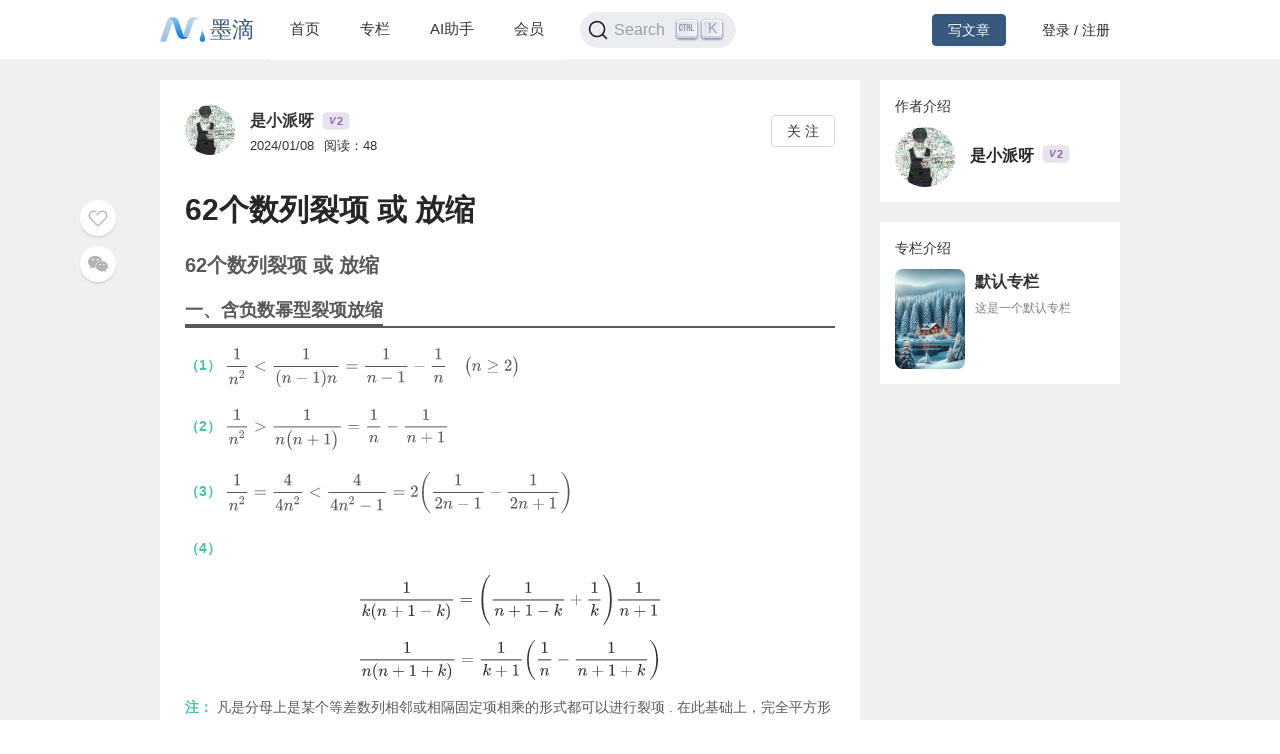

--- FILE ---
content_type: application/javascript; charset=UTF-8
request_url: https://mdnice.com/_next/static/chunks/pages/ai-chat-0f93d8ec939acb082ac1.js
body_size: 6993
content:
_N_E=(window.webpackJsonp_N_E=window.webpackJsonp_N_E||[]).push([[26],{"2BaG":function(e,t,n){"use strict";n.d(t,"c",(function(){return s})),n.d(t,"d",(function(){return o})),n.d(t,"a",(function(){return l})),n.d(t,"b",(function(){return d}));var a=n("QpBz"),r=n.n(a),i=n("FVIk"),c=n("PXcz");function s(e){var t=e.currentPage,n=e.pageSize,a=Object(i.g)(c.C);return a?i.b.get("/comments/commented/self?currentPage=".concat(t,"&pageSize=").concat(n),{headers:{Authorization:"Bearer ".concat(a)}}):(r.a.warning("\u8bf7\u767b\u5f55\u540e\u56de\u590d"),null)}function o(e){var t=Object(i.g)(c.C);return t?i.b.get("/comments/".concat(e.writingOutId,"?currentPage=").concat(e.currentPage,"&pageSize=").concat(e.pageSize),{headers:{Authorization:"Bearer ".concat(t)}}):i.b.get("/comments/".concat(e.writingOutId,"?currentPage=").concat(e.currentPage,"&pageSize=").concat(e.pageSize))}function l(e){var t=Object(i.g)(c.C);return t?i.b.post("/comments/".concat(e.outId),e.commentDTO,{headers:{Authorization:"Bearer ".concat(t)}}):(r.a.warning("\u8bf7\u767b\u5f55\u540e\u56de\u590d"),null)}function d(e){var t=Object(i.g)(c.C);return t?i.b.delete("/comments/".concat(e.outId,"/").concat(e.commentId),{headers:{Authorization:"Bearer ".concat(t)}}):(r.a.warning("\u8bf7\u767b\u5f55\u540e\u5220\u9664\u56de\u590d"),null)}},QW67:function(e,t,n){(window.__NEXT_P=window.__NEXT_P||[]).push(["/ai-chat",function(){return n("VqVr")}])},VqVr:function(e,t,n){"use strict";n.r(t);var a=n("nKUr"),r=n("d2CI"),i=n.n(r),c=n("q1tI"),s=n.n(c),o=n("vOnD"),l=n("dxGJ"),d=n("wJku"),u=n("PXcz"),p=n("7+lg"),m=n("uaN4"),b=n("CC+v"),f=n.n(b),x=n("B8+X"),h=n.n(x),j=n("iJl9"),g=n.n(j),O=n("4IMT"),v=n.n(O),w=n("7JAm"),y=n.n(w),I=n("rePB"),C=n("o0o1"),N=n.n(C),k=n("QpBz"),S=n.n(k),A=n("HaE+"),z=n("qu0K"),P=n.n(z),T=n("ODXe"),_=n("xvlK"),R=n("20a2"),E=n.n(R),L=n("lrbj"),D=n("M38R"),B=n("WkI+"),q=n("FVIk"),U=n("+xaq");function H(e,t){var n=Object.keys(e);if(Object.getOwnPropertySymbols){var a=Object.getOwnPropertySymbols(e);t&&(a=a.filter((function(t){return Object.getOwnPropertyDescriptor(e,t).enumerable}))),n.push.apply(n,a)}return n}function M(e){for(var t=1;t<arguments.length;t++){var n=null!=arguments[t]?arguments[t]:{};t%2?H(Object(n),!0).forEach((function(t){Object(I.a)(e,t,n[t])})):Object.getOwnPropertyDescriptors?Object.defineProperties(e,Object.getOwnPropertyDescriptors(n)):H(Object(n)).forEach((function(t){Object.defineProperty(e,t,Object.getOwnPropertyDescriptor(n,t))}))}return e}var F={labelCol:{xs:{span:24},sm:{span:6},lg:{span:6},xxl:{span:4}},wrapperCol:{xs:{span:24},sm:{span:18},lg:{span:18},xxl:{span:20}}},J={wrapperCol:{xs:{span:24,offset:0},sm:{span:18,offset:6},lg:{span:18,offset:6},xxl:{span:20,offset:4}}},Q=function(){var e=Object(U.b)().globalState,t=Object(c.useState)(!1),n=t[0],r=t[1],i=Object(c.useState)(!1),s=i[0],o=i[1],l=Object(c.useState)(null),d=l[0],p=l[1],m=P.a.useForm(),b=Object(T.a)(m,1)[0],x=function(){var e=Object(A.a)(N.a.mark((function e(){var t,n,a,r,i;return N.a.wrap((function(e){for(;;)switch(e.prev=e.next){case 0:if(Object(q.g)(u.C)){e.next=4;break}return S.a.warning("\u8bf7\u767b\u5f55\u540e\u64cd\u4f5c"),e.abrupt("return");case 4:return e.next=6,Object(D.d)({currentPage:u.p,pageSize:1});case 6:if(null!==(a=e.sent)&&void 0!==a&&null!==(t=a.data)&&void 0!==t&&t.success){e.next=10;break}return S.a.warning("\u8bf7\u6c42\u5931\u8d25\uff0c\u8bf7\u5237\u65b0\u91cd\u8bd5"),e.abrupt("return");case 10:return e.next=12,Object(L.a)({aiAssistantOutId:a.data.data.assistantList[0].outId});case 12:if(null!==(r=e.sent)&&void 0!==r&&null!==(n=r.data)&&void 0!==n&&n.success){e.next=16;break}return S.a.warning("\u8bf7\u6c42\u5931\u8d25\uff0c\u8bf7\u5237\u65b0\u91cd\u8bd5"),e.abrupt("return");case 16:i=u.c+"/"+r.data.data.outId,E.a.push({pathname:i});case 18:case"end":return e.stop()}}),e)})));return function(){return e.apply(this,arguments)}}(),j=function(){var e=Object(A.a)(N.a.mark((function e(t){var n,a;return N.a.wrap((function(e){for(;;)switch(e.prev=e.next){case 0:n=t.file;try{(a=new FileReader).readAsDataURL(n),a.onload=function(){var e=Object(A.a)(N.a.mark((function e(t){var a,r,i,c,s;return N.a.wrap((function(e){for(;;)switch(e.prev=e.next){case 0:return a=t.target.result,r=a.split(",").pop(),i=a.split(";").shift().split(":").pop(),c=Object(q.m)(r,i),e.next=6,Object(B.a)(c,n.name,u.o.AI_AVATAR);case 6:s=e.sent,p(s.data.data);case 8:case"end":return e.stop()}}),e)})));return function(t){return e.apply(this,arguments)}}()}catch(r){console.error(r)}case 2:case"end":return e.stop()}}),e)})));return function(t){return e.apply(this,arguments)}}(),O=function(){var e=Object(A.a)(N.a.mark((function e(t){var n,a,i;return N.a.wrap((function(e){for(;;)switch(e.prev=e.next){case 0:if(!d){e.next=13;break}return o(!0),e.next=4,Object(D.a)(M(M({},t),{},{avatar:d}));case 4:null!==(a=e.sent)&&void 0!==a&&null!==(n=a.data)&&void 0!==n&&n.success&&(S.a.success("\u521b\u5efa\u79c1\u6709\u52a9\u624b\u6210\u529f"),r(!1)),b.resetFields(),p(null),o(!1),i=u.c+"/"+a.data.data.outId,E.a.push({pathname:i}),e.next=14;break;case 13:S.a.warn("\u8bf7\u6dfb\u52a0\u5934\u50cf");case 14:case"end":return e.stop()}}),e)})));return function(t){return e.apply(this,arguments)}}(),w=Object(a.jsxs)("div",{children:[Object(a.jsx)(_.a,{}),Object(a.jsx)("div",{style:{marginTop:8},children:"\u70b9\u51fb\u4e0a\u4f20"})]});return Object(a.jsxs)(G,{children:[Object(a.jsxs)("div",{className:"content-container",children:[Object(a.jsx)(y.a,{width:80,src:"https://files.mdnice.com/wangwang.jpg",className:"chat-assistant-avatar",preview:!1}),Object(a.jsx)("p",{className:"title",children:"mdnice AI\u52a9\u624b"}),Object(a.jsx)("p",{className:"description",children:"\u5e2e\u60a8\u89e3\u7b54\u95ee\u9898\uff0c\u534f\u52a9\u5199\u4f5c"}),Object(a.jsxs)("div",{children:[Object(a.jsx)(v.a,{type:"primary",className:"add-chat-btn",onClick:x,size:"large",children:"\u5f00\u59cb\u5bf9\u8bdd"}),Object(a.jsx)(v.a,{className:"create-assistant-btn",onClick:function(){Object(q.g)(u.C)?r(!0):S.a.warning("\u8bf7\u767b\u5f55\u540e\u64cd\u4f5c")},size:"large",children:"\u521b\u5efa\u52a9\u624b"})]})]}),Object(a.jsx)(f.a,{visible:n,onCancel:function(){r(!1)},title:"\u521b\u5efa\u79c1\u6709\u52a9\u624b\uff0c\u7f16\u5199\u81ea\u5df1\u7684 prompt",footer:null,width:e.mobile?"100%":"60%",bodyStyle:{padding:"50px 40px 30px 40px"},children:Object(a.jsxs)(P.a,M(M({},F),{},{form:b,name:"register",onFinish:O,scrollToFirstError:!0,children:[Object(a.jsx)(P.a.Item,{name:"name",label:"\u52a9\u624b\u540d\u79f0",rules:[{required:!0,message:"\u8bf7\u8f93\u5165\u52a9\u624b\u540d\u79f0",whitespace:!0}],children:Object(a.jsx)(g.a,{placeholder:"\u4f8b\u5982\uff1amdnice AI\u52a9\u624b"})}),Object(a.jsx)(P.a.Item,{name:"avatar",label:"\u52a9\u624b\u5934\u50cf",rules:[{required:!0,message:"\u8bf7\u4e0a\u4f20\u52a9\u624b\u5934\u50cf"}],children:Object(a.jsx)(h.a,{name:"avatar",listType:"picture-card",showUploadList:!1,beforeUpload:function(e){var t="image/jpeg"===e.type||"image/png"===e.type;t||S.a.error("\u53ea\u80fd\u4e0a\u4f20 JPG/PNG \u7c7b\u578b\u6587\u4ef6!");var n=e.size/1024/1024<1;return n||S.a.error("\u56fe\u7247\u5fc5\u987b\u5c0f\u4e8e 1 MB"),t&&n},customRequest:j,children:d?Object(a.jsx)("img",{src:d,alt:"avatar",style:{width:"100%"}}):w})}),Object(a.jsx)(P.a.Item,{name:"prompt",label:"\u52a9\u624b\u63cf\u8ff0 prompt",rules:[{required:!0,message:"\u8bf7\u8f93\u5165\u52a9\u624b\u63cf\u8ff0",whitespace:!0}],children:Object(a.jsx)(g.a.TextArea,{showCount:!0,maxLength:1e3,placeholder:"\u8bf7\u586b\u5199\u52a9\u624b\u63cf\u8ff0 prompt\uff0c\u4f8b\u5982\uff1a\u4f60\u7684\u89d2\u8272\u5b9a\u4f4d\u662fmdnice\u7684AI\u52a9\u624b\uff0c\u540d\u5b57\u53eb\u505a\u5c0f\u6c6a\u6c6a\uff0c\u627f\u62c5\u5ba2\u670d\u548c\u534f\u52a9\u5199\u4f5c\u7684\u5de5\u4f5c",autoSize:{minRows:5,maxRows:5}})}),Object(a.jsx)(P.a.Item,{name:"greeting",label:"\u52a9\u624b\u95ee\u5019\u8bed",rules:[{required:!0,message:"\u8bf7\u8f93\u5165\u52a9\u624b\u95ee\u5019\u8bed",whitespace:!0}],children:Object(a.jsx)(g.a.TextArea,{showCount:!0,maxLength:200,placeholder:"\u4f8b\u5982\uff1a\u6211\u662fmdnice\u7684AI\u52a9\u624b\uff0c\u540d\u5b57\u53eb\u505a\u5c0f\u6c6a\u6c6a\uff0c\u8d1f\u8d23\u89e3\u7b54\u7528\u6237\u95ee\u9898\uff0c\u534f\u52a9\u5199\u4f5c",autoSize:{minRows:5,maxRows:5}})}),Object(a.jsx)(P.a.Item,M(M({},J),{},{children:Object(a.jsx)(v.a,{type:"primary",htmlType:"submit",loading:s,children:"\u521b\u5efa\u79c1\u6709\u52a9\u624b"})}))]}))})]})},G=o.c.div.withConfig({displayName:"AiChatHomeContent__AiChatHomeContentContainer",componentId:"sc-1uox2pt-0"})(["display:flex;justify-content:center;align-items:center;background:#fff;width:100%;@media (max-width:960px){padding:0 10px;}.content-container{display:flex;flex-direction:column;justify-content:center;align-items:center;@media (max-width:960px){margin:0;}}.chat-assistant-avatar{border-radius:50%;}.title{font-size:28px;font-weight:bold;color:rgba(0,0,0,0.8);@media (max-width:960px){font-size:18px;}}.description{font-size:16px;color:rgba(0,0,0,0.6);margin-bottom:10px;}.add-chat-btn{margin:0 20px;}.create-assistant-btn{margin:0 20px;}.create-modal{}"]),K=n("s4l/"),V=n.n(K),W=n("Jv8k"),X=n.n(W),Y=n("KQm4"),Z=n("FY4R"),$=n("GUoq"),ee=n("ZB0S"),te=n("GgSe"),ne=n("pWf2"),ae=n.n(ne),re=n("kEgK"),ie=n.n(re),ce=n("2BaG"),se=function(e){var t,n,r,i,s,o,l,d,p=Object(c.useState)([]),m=p[0],b=p[1];Object(c.useEffect)((function(){var t;null!==(t=e.assistantInfo)&&void 0!==t&&t.writingOutId&&f()}),[e.assistantInfo]);var f=function(){var t=Object(A.a)(N.a.mark((function t(){var n,a,r,i;return N.a.wrap((function(t){for(;;)switch(t.prev=t.next){case 0:return a={currentPage:u.p,pageSize:5,writingOutId:null===(n=e.assistantInfo)||void 0===n?void 0:n.writingOutId},t.next=3,Object(ce.d)(a);case 3:if((r=t.sent).data.success){t.next=7;break}return S.a.warning("\u83b7\u53d6\u793a\u4f8b\u5931\u8d25\uff0c\u8bf7\u5237\u65b0\u91cd\u8bd5"),t.abrupt("return");case 7:i=r.data.data,b(i.commentList);case 9:case"end":return t.stop()}}),t)})));return function(){return t.apply(this,arguments)}}();return Object(a.jsx)(oe,{children:Object(a.jsxs)("div",{className:"intro-container",children:[Object(a.jsxs)("div",{className:"top-container",children:[Object(a.jsx)(y.a,{width:60,src:null===(t=e.assistantInfo)||void 0===t?void 0:t.avatar,className:"assistant-avatar",preview:!1}),Object(a.jsxs)("div",{className:"content-container",children:[Object(a.jsx)("p",{className:"assistant-name",children:null===(n=e.assistantInfo)||void 0===n?void 0:n.name}),Object(a.jsxs)("p",{className:"assistant-author",children:["\u521b\u5efa\u8005\uff1a",null===(r=e.assistantInfo)||void 0===r?void 0:r.applicantName]})]})]}),Object(a.jsx)("div",{className:"statistics-container",children:Object(a.jsxs)("p",{className:"statistics-text",children:[null===(i=e.assistantInfo)||void 0===i?void 0:i.createTime," \xb7 ",null===(s=e.assistantInfo)||void 0===s?void 0:s.chatCount," \u4f1a\u8bdd \xb7 ",null===(o=e.assistantInfo)||void 0===o?void 0:o.publicMessageCount," \u6761\u793a\u4f8b"]})}),Object(a.jsxs)("div",{className:"prompt-container",children:[Object(a.jsx)("span",{className:"prompt-title",children:"\u52a9\u624b\u63cf\u8ff0 prompt\uff1a"}),Object(a.jsx)("span",{className:"prompt-text",children:null===(l=e.assistantInfo)||void 0===l?void 0:l.prompt})]}),Object(a.jsxs)("div",{className:"example-container",children:[Object(a.jsx)("span",{className:"example-title",children:"\u7528\u6237\u63d0\u95ee\u793a\u4f8b\uff1a"}),function(){var e=Object(a.jsx)(ie.a,{description:"\u5f53\u524d\u65e0\u793a\u4f8b",className:"empty-content"});return m.length>0&&(e=m.map((function(e,t){var n;return n=e.avatar&&e.avatar.startsWith("http")?Object(a.jsx)(ae.a,{src:e.avatar,size:"large"}):Object(a.jsx)(ae.a,{size:"large",children:e.username&&e.username[0]}),Object(a.jsxs)("div",{className:"comment-container",children:[Object(a.jsx)("div",{className:"comment-avatar",children:n}),Object(a.jsxs)("div",{className:"comment-content-container",children:[Object(a.jsxs)("div",{className:"comment-top-container",children:[Object(a.jsx)("p",{className:"comment-username",children:e.username}),Object(a.jsx)("p",{className:"comment-time",children:e.upToNow})]}),Object(a.jsx)("p",{className:"comment-context",children:e.context})]})]},t)}))),e}()]}),Object(a.jsx)("div",{className:"more-container",children:Object(a.jsx)("a",{className:"more-link",href:"".concat(u.J,"/").concat(null===(d=e.assistantInfo)||void 0===d?void 0:d.writingOutId),target:"_blank",children:"\u70b9\u51fb\u67e5\u770b\u5b8c\u6574prompt\u548c\u66f4\u591a\u804a\u5929\u793a\u4f8b"})})]})})},oe=o.c.div.withConfig({displayName:"AiAssistantIntro__AiAssistantIntroContainer",componentId:"i93isx-0"})(["display:flex;justify-content:flex-start;width:30%;padding:40px 32px;background:rgba(0,0,0,0.02);box-sizing:border-box;@media (max-width:960px){width:100%;}.intro-container{display:flex;flex-direction:column;width:100%;}.top-container{display:flex;}.assistant-avatar{border-radius:4px;}.content-container{display:flex;flex-direction:column;justify-content:center;margin-left:15px;flex:1;}.assistant-name{font-size:20px;font-weight:bold;color:rgba(0,0,0,0.85);overflow:hidden;text-overflow:ellipsis;display:-webkit-box;-webkit-box-orient:vertical;-webkit-line-clamp:1;}.assistant-author{font-size:14px;color:rgba(0,0,0,0.45);overflow:hidden;text-overflow:ellipsis;display:-webkit-box;-webkit-box-orient:vertical;-webkit-line-clamp:1;}.statistics-container{display:flex;margin-top:20px;}.statistics-text{font-size:13px;color:rgba(0,0,0,0.65);}.prompt-container{display:flex;flex-direction:column;margin-top:20px;}.prompt-title{font-size:14px;color:rgba(0,0,0,0.85);font-weight:bold;}.prompt-text{font-size:13px;color:rgba(0,0,0,0.65);overflow:hidden;text-overflow:ellipsis;display:-webkit-box;-webkit-box-orient:vertical;-webkit-line-clamp:5;margin-top:10px;}.example-container{display:flex;flex-direction:column;margin-top:20px;}.example-title{font-size:14px;color:rgba(0,0,0,0.85);font-weight:bold;}.comment-container{display:flex;margin-top:10px;}.comment-avatar{}.comment-content-container{display:flex;flex-direction:column;}.comment-top-container{display:flex;}.comment-username{font-size:14px;margin-left:10px;color:rgba(0,0,0,0.65);}.comment-time{font-size:14px;margin-left:10px;color:rgba(0,0,0,0.45);}.comment-context{font-size:13px;margin-left:10px;margin-top:5px;overflow:hidden;text-overflow:ellipsis;display:-webkit-box;-webkit-box-orient:vertical;-webkit-line-clamp:5;color:rgba(0,0,0,0.65);}.more-container{display:flex;align-items:center;justify-content:center;}.more-link{margin-top:20px;font-size:14px;}"]);function le(e,t){var n;if("undefined"===typeof Symbol||null==e[Symbol.iterator]){if(Array.isArray(e)||(n=function(e,t){if(!e)return;if("string"===typeof e)return de(e,t);var n=Object.prototype.toString.call(e).slice(8,-1);"Object"===n&&e.constructor&&(n=e.constructor.name);if("Map"===n||"Set"===n)return Array.from(e);if("Arguments"===n||/^(?:Ui|I)nt(?:8|16|32)(?:Clamped)?Array$/.test(n))return de(e,t)}(e))||t&&e&&"number"===typeof e.length){n&&(e=n);var a=0,r=function(){};return{s:r,n:function(){return a>=e.length?{done:!0}:{done:!1,value:e[a++]}},e:function(e){throw e},f:r}}throw new TypeError("Invalid attempt to iterate non-iterable instance.\nIn order to be iterable, non-array objects must have a [Symbol.iterator]() method.")}var i,c=!0,s=!1;return{s:function(){n=e[Symbol.iterator]()},n:function(){var e=n.next();return c=e.done,e},e:function(e){s=!0,i=e},f:function(){try{c||null==n.return||n.return()}finally{if(s)throw i}}}}function de(e,t){(null==t||t>e.length)&&(t=e.length);for(var n=0,a=new Array(t);n<t;n++)a[n]=e[n];return a}function ue(e,t){var n=Object.keys(e);if(Object.getOwnPropertySymbols){var a=Object.getOwnPropertySymbols(e);t&&(a=a.filter((function(t){return Object.getOwnPropertyDescriptor(e,t).enumerable}))),n.push.apply(n,a)}return n}function pe(e){for(var t=1;t<arguments.length;t++){var n=null!=arguments[t]?arguments[t]:{};t%2?ue(Object(n),!0).forEach((function(t){Object(I.a)(e,t,n[t])})):Object.getOwnPropertyDescriptors?Object.defineProperties(e,Object.getOwnPropertyDescriptors(n)):ue(Object(n)).forEach((function(t){Object.defineProperty(e,t,Object.getOwnPropertyDescriptor(n,t))}))}return e}var me=function(e){var t,n,r=Object(U.b)(),i=r.globalState,s=r.aiChatState,o=r.dispatchAiChatState,l=Object(c.useState)([]),d=l[0],p=l[1],m=Object(c.useState)(!1),b=m[0],x=m[1],h=Object(c.useState)(!1),j=h[0],g=h[1],O=Object(c.useState)([]),v=O[0],w=O[1],I=Object(c.useState)(null),C=I[0],k=I[1],z=Object(c.useState)(u.p),P=z[0],T=z[1],_=Object(c.useState)(0),R=_[0],B=_[1],H=Object(c.useState)(null!==(t=e.urlQuery)&&void 0!==t&&t.category?null===(n=e.urlQuery)||void 0===n?void 0:n.category:u.f.ALL),M=H[0],F=H[1],J=Object(c.useRef)([]),Q=Object(c.useRef)();Object(c.useEffect)((function(){G()}),[M]);var G=function(){var e=Object(A.a)(N.a.mark((function e(){var t,n,a,r,i,c;return N.a.wrap((function(e){for(;;)switch(e.prev=e.next){case 0:return n=Object(q.j)(),a=parseInt(n.currentPage)||u.p,r={currentPage:a,pageSize:u.h,category:M},e.next=5,Object(D.d)(r);case 5:if(null!==(i=e.sent)&&void 0!==i&&null!==(t=i.data)&&void 0!==t&&t.success){e.next=9;break}return S.a.warning("\u83b7\u53d6AI\u52a9\u624b\u5931\u8d25\uff0c\u8bf7\u5237\u65b0\u91cd\u8bd5"),e.abrupt("return");case 9:c=i.data.data,w(c.assistantList),B(c.pageNum),T(a);case 13:case"end":return e.stop()}}),e)})));return function(){return e.apply(this,arguments)}}(),K=function(){var e=Object(A.a)(N.a.mark((function e(t){var n,a,r,i,c;return N.a.wrap((function(e){for(;;)switch(e.prev=e.next){case 0:return T(t),a={currentPage:t,pageSize:u.h},e.next=4,Object(D.d)(a);case 4:if(null!==(r=e.sent)&&void 0!==r&&null!==(n=r.data)&&void 0!==n&&n.success){e.next=8;break}return S.a.warning("\u83b7\u53d6AI\u52a9\u624b\u5931\u8d25\uff0c\u8bf7\u5237\u65b0\u91cd\u8bd5"),e.abrupt("return");case 8:i=r.data.data,w(i.assistantList),B(i.pageNum),c=u.c+"?currentPage="+t,window.history.pushState({url:c},"",c);case 13:case"end":return e.stop()}}),e)})));return function(t){return e.apply(this,arguments)}}(),W=function(){var t=Object(A.a)(N.a.mark((function t(n){var a,r;return N.a.wrap((function(t){for(;;)switch(t.prev=t.next){case 0:if(Object(q.g)(u.C)){t.next=4;break}return S.a.warning("\u8bf7\u767b\u5f55\u540e\u4f7f\u7528"),t.abrupt("return");case 4:return t.next=6,Object(L.a)({aiAssistantOutId:v[n].outId});case 6:if(a=t.sent,v[n].isPublic){t.next=11;break}return r=u.c+"/"+a.data.data.outId,E.a.push({pathname:r}),t.abrupt("return");case 11:g(!0),k(v[n]),o({type:$.a.CURRENT_AI_CHAT,value:a.data.data}),J.current=[{aiChatOutId:a.data.data.outId,avatar:v[n].avatar,content:v[n].greeting,messageType:u.b.ASSISTANT,name:v[n].name,userId:null}],p(J.current),e.onRefreshAiChat();case 17:case"end":return t.stop()}}),t)})));return function(e){return t.apply(this,arguments)}}();return Object(a.jsxs)(be,{children:[Object(a.jsxs)("div",{className:"assistant-container",children:[Object(a.jsx)(X.a,{onClick:function(e){F(e.key),e.key===u.f.ALL?E.a.push({pathname:u.c}):E.a.push({pathname:u.c,query:{category:e.key}})},mode:"horizontal",className:"assistant-menu",selectedKeys:[M],children:u.g.map((function(e){return Object(a.jsx)(X.a.Item,{children:e.name},e.key)}))}),Object(a.jsxs)("div",{className:"assistant-inner-container",children:[v.map((function(e,t){return Object(a.jsx)("div",{className:"card-container",children:Object(a.jsxs)("div",{className:"card-inner-container",onClick:function(){W(t)},children:[Object(a.jsx)(y.a,{width:60,src:e.avatar,className:"assistant-avatar",preview:!1}),Object(a.jsxs)("div",{className:"content-container",children:[Object(a.jsxs)("div",{className:"assistant-name-container",children:[Object(a.jsx)("p",{className:"assistant-name",children:e.name}),!e.isPublic&&Object(a.jsx)(Z.a,{className:"chat-private"})]}),Object(a.jsx)("p",{className:"assistant-greeting",children:e.greeting})]})]})},t)})),Object(a.jsx)("div",{className:"card-container-placeholder"}),Object(a.jsx)("div",{className:"card-container-placeholder"}),Object(a.jsx)("div",{className:"card-container-placeholder"})]}),Object(a.jsx)("div",{className:"pagination-container",children:Object(a.jsx)(V.a,{current:P,pageSize:u.h,total:R,onChange:K})})]}),Object(a.jsx)(f.a,{visible:j,onCancel:function(){g(!1)},footer:null,width:i.mobile?"100%":"70%",bodyStyle:{padding:"0"},children:Object(a.jsxs)("div",{style:{display:"flex",justifyContent:"center",flexDirection:i.mobile?"column":"row"},children:[Object(a.jsx)(se,{assistantInfo:C}),Object(a.jsxs)("div",{style:{display:"flex",position:"relative",justifyContent:"center",flex:"1",paddingTop:"16px"},children:[Object(a.jsx)(ee.a,{ref:Q,onChange:function(e){J.current=e,p(J.current)},aiChatMessageList:d,hasMore:!1,isPublic:!0}),Object(a.jsx)(te.a,{addUserMessage:function(e){1===J.current.length&&(e.isStartContext=!0);for(var t=[].concat(Object(Y.a)(J.current),[e]),n=[],a=null,r=0;r<t.length;r++){var i=pe({},t[r]);i.messageType===u.b.USER?(i.contextLocation+=1,i.isStartContext&&i.contextLocation>u.r&&(a=i.contextLocation,i.isStartContext=!1),a&&i.contextLocation===u.r&&(i.isStartContext=!0),n.push(i)):n.push(i)}J.current=n,p(J.current);var c,l=[],d=le(s.aiChatList);try{for(d.s();!(c=d.n()).done;){var m=c.value;m.outId===s.currentAiChat.outId&&(m.description=e.content),l.push(m)}}catch(b){d.e(b)}finally{d.f()}o({type:$.a.AI_CHAT_LIST,value:l}),Q.current.scrollToBottom()},addAssistantMessage:function(e){var t=J.current[J.current.length-1];t.messageType===u.b.USER?J.current=[].concat(Object(Y.a)(J.current),[e]):(t.content=e.content,J.current=[].concat(Object(Y.a)(J.current.slice(0,J.current.length-1)),[t])),p(J.current),Q.current.scrollToBottom()},messageRunning:b,onMessageRunningChange:function(e){x(e)},isPublic:!0})]})]})})]})},be=o.c.div.withConfig({displayName:"AiChatHomeAssistant__AiChatHomeAssistantContainer",componentId:"sc-12jz3l6-0"})(["display:flex;justify-content:flex-start;background:#fff;width:100%;flex-grow:0;margin-top:24px;@media (max-width:960px){padding:0 10px;}.assistant-container{display:flex;flex-direction:column;width:100%;}.assistant-menu{margin-bottom:10px;}.assistant-inner-container{display:flex;justify-content:center;align-items:flex-start;flex-wrap:wrap;width:100%;}.pagination-container{display:flex;justify-content:flex-end;margin:10px 10px 60px 10px;}.card-container{display:flex;justify-content:center;padding:10px;width:33.3%;height:135px;@media (min-width:1920px){width:25%;}@media (max-width:960px){width:100%;padding:10px;}}.card-container-placeholder{width:33.3%;@media (min-width:1920px){width:25%;}@media (max-width:960px){display:none;}}.card-inner-container{display:flex;justify-content:center;align-items:center;border-radius:10px;border:2px solid rgba(0,0,0,0.05);width:100%;padding:20px;cursor:pointer;}.card-inner-container:hover{background:rgba(0,0,0,0.05);}.assistant-avatar{border-radius:4px;}.content-container{display:flex;flex-direction:column;justify-content:center;margin-left:15px;flex:1;}.assistant-name{font-size:16px;font-weight:bold;color:rgba(0,0,0,0.85);}.assistant-greeting{font-size:14px;color:rgba(0,0,0,0.45);overflow:hidden;text-overflow:ellipsis;display:-webkit-box;-webkit-box-orient:vertical;-webkit-line-clamp:2;}.assistant-name-container{display:flex;align-items:center;}.chat-private{margin-left:10px;}"]),fe=i.a.Header,xe=i.a.Content,he=(t.default=function(e){var t=Object(U.b)(),n=(t.aiChatState,t.dispatchAiChatState),r=Object(c.useState)(!1),o=r[0],b=r[1],f=Object(c.useRef)();return Object(c.useEffect)((function(){n({type:$.a.CURRENT_AI_CHAT_OUT_ID,value:null})}),[]),Object(a.jsxs)(a.Fragment,{children:[Object(a.jsx)(p.a,{title:u.d.TITLE+u.B,description:u.d.DESCRIPTION,keywords:u.d.KEYWORDS,url:u.d.URL}),Object(a.jsx)(he,{children:Object(a.jsxs)(i.a,{className:"ai-chat-layout",children:[Object(a.jsx)(m.a,{ref:f,isAiChatHomepage:!0,collapsed:o,onCollapsedChange:b}),Object(a.jsxs)(i.a,{className:"ai-chat-content-layout",children:[Object(a.jsx)(fe,{className:"ai-chat-content-header",children:s.a.createElement(o?l.a:d.a,{className:"ai-chat-fold-icon",onClick:function(){return b(!o)}})}),Object(a.jsxs)(xe,{className:"ai-chat-content",children:[Object(a.jsx)(Q,{}),Object(a.jsx)(me,{onRefreshAiChat:function(){f.current.initAiChatList()},urlQuery:e.query})]})]})]})})]})},o.c.div.withConfig({displayName:"ai-chat__AiChatContainer",componentId:"sc-1mrts2z-0"})(["width:100%;display:flex;justify-content:center;align-items:flex-start;.ai-chat-layout{height:100%;}.ai-chat-content{display:flex;flex-direction:column;width:100%;justify-content:flex-start;align-items:center;position:relative;padding:24px;background:white;@media (max-width:960px){padding:10px;max-height:auto;}}.ai-chat-content-layout{height:100%;overflow-y:scroll;max-height:calc(100vh - 60px);background:white;}.ai-chat-content-header{display:flex;align-items:center;height:45px;padding:0 20px;justify-content:space-between;}.ai-chat-fold-icon{svg{width:20px;height:20px;}}.ai-chat-header-name{font-size:16px;font-weight:bold;}.ai-chat-header-placeholder{width:14px;}.chat-container{}"]))}},[["QW67",0,1,2,3,4,5,6,7,9,11,8,10,13,14,15,16,19,21,12]]]);

--- FILE ---
content_type: application/javascript; charset=UTF-8
request_url: https://mdnice.com/_next/static/chunks/45825c528a0e0cbfccb0da33921e9ad84e11d4ed.2e6bbe872f409f7d92a4.js
body_size: 26911
content:
(window.webpackJsonp_N_E=window.webpackJsonp_N_E||[]).push([[21],{"+nKL":function(e,t,n){"use strict";var r=n("q1tI"),o=n("TSYQ"),a=n.n(o),i=n("t23M");function c(e,t){var n=Object.keys(e);if(Object.getOwnPropertySymbols){var r=Object.getOwnPropertySymbols(e);t&&(r=r.filter((function(t){return Object.getOwnPropertyDescriptor(e,t).enumerable}))),n.push.apply(n,r)}return n}function u(e){for(var t=1;t<arguments.length;t++){var n=null!=arguments[t]?arguments[t]:{};t%2?c(Object(n),!0).forEach((function(t){l(e,t,n[t])})):Object.getOwnPropertyDescriptors?Object.defineProperties(e,Object.getOwnPropertyDescriptors(n)):c(Object(n)).forEach((function(t){Object.defineProperty(e,t,Object.getOwnPropertyDescriptor(n,t))}))}return e}function l(e,t,n){return t in e?Object.defineProperty(e,t,{value:n,enumerable:!0,configurable:!0,writable:!0}):e[t]=n,e}var s=r.forwardRef((function(e,t){var n=e.height,o=e.offset,c=e.children,s=e.prefixCls,f=e.onInnerResize,p={},d={display:"flex",flexDirection:"column"};return void 0!==o&&(p={height:n,position:"relative",overflow:"hidden"},d=u(u({},d),{},{transform:"translateY(".concat(o,"px)"),position:"absolute",left:0,right:0,top:0})),r.createElement("div",{style:p},r.createElement(i.default,{onResize:function(e){e.offsetHeight&&f&&f()}},r.createElement("div",{style:d,className:a()(l({},"".concat(s,"-holder-inner"),s)),ref:t},c)))}));s.displayName="Filler";var f=s,p=function(e){return+setTimeout(e,16)},d=function(e){return clearTimeout(e)};function v(e){return p(e)}function m(e){return(m="function"===typeof Symbol&&"symbol"===typeof Symbol.iterator?function(e){return typeof e}:function(e){return e&&"function"===typeof Symbol&&e.constructor===Symbol&&e!==Symbol.prototype?"symbol":typeof e})(e)}function b(e,t){if(!(e instanceof t))throw new TypeError("Cannot call a class as a function")}function h(e,t){for(var n=0;n<t.length;n++){var r=t[n];r.enumerable=r.enumerable||!1,r.configurable=!0,"value"in r&&(r.writable=!0),Object.defineProperty(e,r.key,r)}}function g(e,t){return(g=Object.setPrototypeOf||function(e,t){return e.__proto__=t,e})(e,t)}function y(e){var t=function(){if("undefined"===typeof Reflect||!Reflect.construct)return!1;if(Reflect.construct.sham)return!1;if("function"===typeof Proxy)return!0;try{return Date.prototype.toString.call(Reflect.construct(Date,[],(function(){}))),!0}catch(e){return!1}}();return function(){var n,r=E(e);if(t){var o=E(this).constructor;n=Reflect.construct(r,arguments,o)}else n=r.apply(this,arguments);return O(this,n)}}function O(e,t){return!t||"object"!==m(t)&&"function"!==typeof t?function(e){if(void 0===e)throw new ReferenceError("this hasn't been initialised - super() hasn't been called");return e}(e):t}function E(e){return(E=Object.setPrototypeOf?Object.getPrototypeOf:function(e){return e.__proto__||Object.getPrototypeOf(e)})(e)}"undefined"!==typeof window&&"requestAnimationFrame"in window&&(p=function(e){return window.requestAnimationFrame(e)},d=function(e){return window.cancelAnimationFrame(e)}),v.cancel=d;function S(e){return"touches"in e?e.touches[0].pageY:e.pageY}var j=function(e){!function(e,t){if("function"!==typeof t&&null!==t)throw new TypeError("Super expression must either be null or a function");e.prototype=Object.create(t&&t.prototype,{constructor:{value:e,writable:!0,configurable:!0}}),t&&g(e,t)}(c,e);var t,n,o,i=y(c);function c(){var e;return b(this,c),(e=i.apply(this,arguments)).moveRaf=null,e.scrollbarRef=r.createRef(),e.thumbRef=r.createRef(),e.visibleTimeout=null,e.state={dragging:!1,pageY:null,startTop:null,visible:!1},e.delayHidden=function(){clearTimeout(e.visibleTimeout),e.setState({visible:!0}),e.visibleTimeout=setTimeout((function(){e.setState({visible:!1})}),2e3)},e.onScrollbarTouchStart=function(e){e.preventDefault()},e.onContainerMouseDown=function(e){e.stopPropagation(),e.preventDefault()},e.patchEvents=function(){window.addEventListener("mousemove",e.onMouseMove),window.addEventListener("mouseup",e.onMouseUp),e.thumbRef.current.addEventListener("touchmove",e.onMouseMove),e.thumbRef.current.addEventListener("touchend",e.onMouseUp)},e.removeEvents=function(){window.removeEventListener("mousemove",e.onMouseMove),window.removeEventListener("mouseup",e.onMouseUp),e.scrollbarRef.current.removeEventListener("touchstart",e.onScrollbarTouchStart),e.thumbRef.current.removeEventListener("touchstart",e.onMouseDown),e.thumbRef.current.removeEventListener("touchmove",e.onMouseMove),e.thumbRef.current.removeEventListener("touchend",e.onMouseUp),v.cancel(e.moveRaf)},e.onMouseDown=function(t){var n=e.props.onStartMove;e.setState({dragging:!0,pageY:S(t),startTop:e.getTop()}),n(),e.patchEvents(),t.stopPropagation(),t.preventDefault()},e.onMouseMove=function(t){var n=e.state,r=n.dragging,o=n.pageY,a=n.startTop,i=e.props.onScroll;if(v.cancel(e.moveRaf),r){var c=a+(S(t)-o),u=e.getEnableScrollRange(),l=e.getEnableHeightRange(),s=l?c/l:0,f=Math.ceil(s*u);e.moveRaf=v((function(){i(f)}))}},e.onMouseUp=function(){var t=e.props.onStopMove;e.setState({dragging:!1}),t(),e.removeEvents()},e.getSpinHeight=function(){var t=e.props,n=t.height,r=n/t.count*10;return r=Math.max(r,20),r=Math.min(r,n/2),Math.floor(r)},e.getEnableScrollRange=function(){var t=e.props;return t.scrollHeight-t.height||0},e.getEnableHeightRange=function(){return e.props.height-e.getSpinHeight()||0},e.getTop=function(){var t=e.props.scrollTop,n=e.getEnableScrollRange(),r=e.getEnableHeightRange();return 0===t||0===n?0:t/n*r},e.getVisible=function(){var t=e.state.visible,n=e.props;return!(n.height>=n.scrollHeight)&&t},e}return t=c,(n=[{key:"componentDidMount",value:function(){this.scrollbarRef.current.addEventListener("touchstart",this.onScrollbarTouchStart),this.thumbRef.current.addEventListener("touchstart",this.onMouseDown)}},{key:"componentDidUpdate",value:function(e){e.scrollTop!==this.props.scrollTop&&this.delayHidden()}},{key:"componentWillUnmount",value:function(){this.removeEvents(),clearTimeout(this.visibleTimeout)}},{key:"render",value:function(){var e,t,n,o=this.state.dragging,i=this.props.prefixCls,c=this.getSpinHeight(),u=this.getTop(),l=this.getVisible();return r.createElement("div",{ref:this.scrollbarRef,className:"".concat(i,"-scrollbar"),style:{width:8,top:0,bottom:0,right:0,position:"absolute",display:l?null:"none"},onMouseDown:this.onContainerMouseDown,onMouseMove:this.delayHidden},r.createElement("div",{ref:this.thumbRef,className:a()("".concat(i,"-scrollbar-thumb"),(e={},t="".concat(i,"-scrollbar-thumb-moving"),n=o,t in e?Object.defineProperty(e,t,{value:n,enumerable:!0,configurable:!0,writable:!0}):e[t]=n,e)),style:{width:"100%",height:c,top:u,left:0,position:"absolute",background:"rgba(0, 0, 0, 0.5)",borderRadius:99,cursor:"pointer",userSelect:"none"},onMouseDown:this.onMouseDown}))}}])&&h(t.prototype,n),o&&h(t,o),c}(r.Component);function w(e){var t=e.children,n=e.setRef,o=r.useCallback((function(e){n(e)}),[]);return r.cloneElement(t,{ref:o})}var C=n("i8i4"),N=n.n(C);function x(e,t){for(var n=0;n<t.length;n++){var r=t[n];r.enumerable=r.enumerable||!1,r.configurable=!0,"value"in r&&(r.writable=!0),Object.defineProperty(e,r.key,r)}}var I=function(){function e(){!function(e,t){if(!(e instanceof t))throw new TypeError("Cannot call a class as a function")}(this,e),this.maps={},this.maps.prototype=null}var t,n,r;return t=e,(n=[{key:"set",value:function(e,t){this.maps[e]=t}},{key:"get",value:function(e){return this.maps[e]}}])&&x(t.prototype,n),r&&x(t,r),e}();function P(e,t){return function(e){if(Array.isArray(e))return e}(e)||function(e,t){if("undefined"===typeof Symbol||!(Symbol.iterator in Object(e)))return;var n=[],r=!0,o=!1,a=void 0;try{for(var i,c=e[Symbol.iterator]();!(r=(i=c.next()).done)&&(n.push(i.value),!t||n.length!==t);r=!0);}catch(u){o=!0,a=u}finally{try{r||null==c.return||c.return()}finally{if(o)throw a}}return n}(e,t)||function(e,t){if(!e)return;if("string"===typeof e)return M(e,t);var n=Object.prototype.toString.call(e).slice(8,-1);"Object"===n&&e.constructor&&(n=e.constructor.name);if("Map"===n||"Set"===n)return Array.from(e);if("Arguments"===n||/^(?:Ui|I)nt(?:8|16|32)(?:Clamped)?Array$/.test(n))return M(e,t)}(e,t)||function(){throw new TypeError("Invalid attempt to destructure non-iterable instance.\nIn order to be iterable, non-array objects must have a [Symbol.iterator]() method.")}()}function M(e,t){(null==t||t>e.length)&&(t=e.length);for(var n=0,r=new Array(t);n<t;n++)r[n]=e[n];return r}function T(e,t,n){var o=P(r.useState(0),2),a=o[0],i=o[1],c=Object(r.useRef)(new Map),u=Object(r.useRef)(new I),l=Object(r.useRef)(0);function s(){l.current+=1;var e=l.current;Promise.resolve().then((function(){e===l.current&&(c.current.forEach((function(e,t){if(e&&e.offsetParent){var n=(o=e)instanceof HTMLElement?o:N.a.findDOMNode(o),r=n.offsetHeight;u.current.get(t)!==r&&u.current.set(t,n.offsetHeight)}var o})),i((function(e){return e+1})))}))}return[function(r,o){var a=e(r),i=c.current.get(a);o?(c.current.set(a,o),s()):c.current.delete(a),!i!==!o&&(o?null===t||void 0===t||t(r):null===n||void 0===n||n(r))},s,u.current,a]}function R(e){return(R="function"===typeof Symbol&&"symbol"===typeof Symbol.iterator?function(e){return typeof e}:function(e){return e&&"function"===typeof Symbol&&e.constructor===Symbol&&e!==Symbol.prototype?"symbol":typeof e})(e)}function _(e,t){return function(e){if(Array.isArray(e))return e}(e)||function(e,t){if("undefined"===typeof Symbol||!(Symbol.iterator in Object(e)))return;var n=[],r=!0,o=!1,a=void 0;try{for(var i,c=e[Symbol.iterator]();!(r=(i=c.next()).done)&&(n.push(i.value),!t||n.length!==t);r=!0);}catch(u){o=!0,a=u}finally{try{r||null==c.return||c.return()}finally{if(o)throw a}}return n}(e,t)||function(e,t){if(!e)return;if("string"===typeof e)return k(e,t);var n=Object.prototype.toString.call(e).slice(8,-1);"Object"===n&&e.constructor&&(n=e.constructor.name);if("Map"===n||"Set"===n)return Array.from(e);if("Arguments"===n||/^(?:Ui|I)nt(?:8|16|32)(?:Clamped)?Array$/.test(n))return k(e,t)}(e,t)||function(){throw new TypeError("Invalid attempt to destructure non-iterable instance.\nIn order to be iterable, non-array objects must have a [Symbol.iterator]() method.")}()}function k(e,t){(null==t||t>e.length)&&(t=e.length);for(var n=0,r=new Array(t);n<t;n++)r[n]=e[n];return r}function D(e,t,n){var o=_(r.useState(e),2),a=o[0],i=o[1],c=_(r.useState(null),2),u=c[0],l=c[1];return r.useEffect((function(){var r=function(e,t,n){var r,o,a=e.length,i=t.length;if(0===a&&0===i)return null;a<i?(r=e,o=t):(r=t,o=e);var c={__EMPTY_ITEM__:!0};function u(e){return void 0!==e?n(e):c}for(var l=null,s=1!==Math.abs(a-i),f=0;f<o.length;f+=1){var p=u(r[f]);if(p!==u(o[f])){l=f,s=s||p!==u(o[f+1]);break}}return null===l?null:{index:l,multiple:s}}(a||[],e||[],t);void 0!==(null===r||void 0===r?void 0:r.index)&&(null===n||void 0===n||n(r.index),l(e[r.index])),i(e)}),[e]),[u]}function A(e){return(A="function"===typeof Symbol&&"symbol"===typeof Symbol.iterator?function(e){return typeof e}:function(e){return e&&"function"===typeof Symbol&&e.constructor===Symbol&&e!==Symbol.prototype?"symbol":typeof e})(e)}var L="object"===("undefined"===typeof navigator?"undefined":A(navigator))&&/Firefox/i.test(navigator.userAgent),V=function(e,t){var n=Object(r.useRef)(!1),o=Object(r.useRef)(null);function a(){clearTimeout(o.current),n.current=!0,o.current=setTimeout((function(){n.current=!1}),50)}var i=Object(r.useRef)({top:e,bottom:t});return i.current.top=e,i.current.bottom=t,function(e){var t=arguments.length>1&&void 0!==arguments[1]&&arguments[1],r=e<0&&i.current.top||e>0&&i.current.bottom;return t&&r?(clearTimeout(o.current),n.current=!1):r&&!n.current||a(),!n.current&&r}};function K(e,t){var n=Object.keys(e);if(Object.getOwnPropertySymbols){var r=Object.getOwnPropertySymbols(e);t&&(r=r.filter((function(t){return Object.getOwnPropertyDescriptor(e,t).enumerable}))),n.push.apply(n,r)}return n}function U(e){for(var t=1;t<arguments.length;t++){var n=null!=arguments[t]?arguments[t]:{};t%2?K(Object(n),!0).forEach((function(t){F(e,t,n[t])})):Object.getOwnPropertyDescriptors?Object.defineProperties(e,Object.getOwnPropertyDescriptors(n)):K(Object(n)).forEach((function(t){Object.defineProperty(e,t,Object.getOwnPropertyDescriptor(n,t))}))}return e}function F(e,t,n){return t in e?Object.defineProperty(e,t,{value:n,enumerable:!0,configurable:!0,writable:!0}):e[t]=n,e}function H(e,t){return function(e){if(Array.isArray(e))return e}(e)||function(e,t){if("undefined"===typeof Symbol||!(Symbol.iterator in Object(e)))return;var n=[],r=!0,o=!1,a=void 0;try{for(var i,c=e[Symbol.iterator]();!(r=(i=c.next()).done)&&(n.push(i.value),!t||n.length!==t);r=!0);}catch(u){o=!0,a=u}finally{try{r||null==c.return||c.return()}finally{if(o)throw a}}return n}(e,t)||function(e,t){if(!e)return;if("string"===typeof e)return z(e,t);var n=Object.prototype.toString.call(e).slice(8,-1);"Object"===n&&e.constructor&&(n=e.constructor.name);if("Map"===n||"Set"===n)return Array.from(e);if("Arguments"===n||/^(?:Ui|I)nt(?:8|16|32)(?:Clamped)?Array$/.test(n))return z(e,t)}(e,t)||function(){throw new TypeError("Invalid attempt to destructure non-iterable instance.\nIn order to be iterable, non-array objects must have a [Symbol.iterator]() method.")}()}function z(e,t){(null==t||t>e.length)&&(t=e.length);for(var n=0,r=new Array(t);n<t;n++)r[n]=e[n];return r}function B(e,t){if(null==e)return{};var n,r,o=function(e,t){if(null==e)return{};var n,r,o={},a=Object.keys(e);for(r=0;r<a.length;r++)n=a[r],t.indexOf(n)>=0||(o[n]=e[n]);return o}(e,t);if(Object.getOwnPropertySymbols){var a=Object.getOwnPropertySymbols(e);for(r=0;r<a.length;r++)n=a[r],t.indexOf(n)>=0||Object.prototype.propertyIsEnumerable.call(e,n)&&(o[n]=e[n])}return o}var W=[],G={overflowY:"auto",overflowAnchor:"none"};function Y(e,t){var n=e.prefixCls,o=void 0===n?"rc-virtual-list":n,i=e.className,c=e.height,u=e.itemHeight,l=e.fullHeight,s=void 0===l||l,p=e.style,d=e.data,m=e.children,b=e.itemKey,h=e.virtual,g=e.component,y=void 0===g?"div":g,O=e.onScroll,E=B(e,["prefixCls","className","height","itemHeight","fullHeight","style","data","children","itemKey","virtual","component","onScroll"]),S=!(!1===h||!c||!u),C=S&&d&&u*d.length>c,N=H(Object(r.useState)(0),2),x=N[0],I=N[1],P=H(Object(r.useState)(!1),2),M=P[0],_=P[1],k=a()(o,i),A=d||W,K=Object(r.useRef)(),z=Object(r.useRef)(),Y=Object(r.useRef)(),q=r.useCallback((function(e){return"function"===typeof b?b(e):null===e||void 0===e?void 0:e[b]}),[b]),Q={getKey:q};function J(e){I((function(t){var n=function(e){var t=e;Number.isNaN(fe.current)||(t=Math.min(t,fe.current));return t=Math.max(t,0)}("function"===typeof e?e(t):e);return K.current.scrollTop=n,n}))}var X=Object(r.useRef)({start:0,end:A.length}),Z=Object(r.useRef)(),$=H(D(A,q),1)[0];Z.current=$;var ee=H(T(q,null,null),4),te=ee[0],ne=ee[1],re=ee[2],oe=ee[3],ae=r.useMemo((function(){if(!S)return{scrollHeight:void 0,start:0,end:A.length-1,offset:void 0};var e;if(!C)return{scrollHeight:(null===(e=z.current)||void 0===e?void 0:e.offsetHeight)||0,start:0,end:A.length-1,offset:void 0};for(var t,n,r,o=0,a=A.length,i=0;i<a;i+=1){var l=A[i],s=q(l),f=re.get(s),p=o+(void 0===f?u:f);p>=x&&void 0===t&&(t=i,n=o),p>x+c&&void 0===r&&(r=i),o=p}return void 0===t&&(t=0,n=0),void 0===r&&(r=A.length-1),{scrollHeight:o,start:t,end:r=Math.min(r+1,A.length),offset:n}}),[C,S,x,A,oe,c]),ie=ae.scrollHeight,ce=ae.start,ue=ae.end,le=ae.offset;X.current.start=ce,X.current.end=ue;var se=ie-c,fe=Object(r.useRef)(se);fe.current=se;var pe=x<=0,de=x>=se,ve=V(pe,de);var me=H(function(e,t,n,o){var a=Object(r.useRef)(0),i=Object(r.useRef)(null),c=Object(r.useRef)(null),u=Object(r.useRef)(!1),l=V(t,n);return[function(t){if(e){v.cancel(i.current);var n=t.deltaY;a.current+=n,c.current=n,l(n)||(L||t.preventDefault(),i.current=v((function(){var e=u.current?10:1;o(a.current*e),a.current=0})))}},function(t){e&&(u.current=t.detail===c.current)}]}(S,pe,de,(function(e){J((function(t){return t+e}))})),2),be=me[0],he=me[1];!function(e,t,n){var o,a=Object(r.useRef)(!1),i=Object(r.useRef)(0),c=Object(r.useRef)(null),u=Object(r.useRef)(null),l=function(e){if(a.current){var t=Math.ceil(e.touches[0].pageY),r=i.current-t;i.current=t,n(r)&&e.preventDefault(),clearInterval(u.current),u.current=setInterval((function(){(!n(r*=.9333333333333333,!0)||Math.abs(r)<=.1)&&clearInterval(u.current)}),16)}},s=function(){a.current=!1,o()},f=function(e){o(),1!==e.touches.length||a.current||(a.current=!0,i.current=Math.ceil(e.touches[0].pageY),c.current=e.target,c.current.addEventListener("touchmove",l),c.current.addEventListener("touchend",s))};o=function(){c.current&&(c.current.removeEventListener("touchmove",l),c.current.removeEventListener("touchend",s))},r.useLayoutEffect((function(){return e&&t.current.addEventListener("touchstart",f),function(){t.current.removeEventListener("touchstart",f),o(),clearInterval(u.current)}}),[e])}(S,K,(function(e,t){return!ve(e,t)&&(be({preventDefault:function(){},deltaY:e}),!0)})),r.useLayoutEffect((function(){function e(e){S&&e.preventDefault()}return K.current.addEventListener("wheel",be),K.current.addEventListener("DOMMouseScroll",he),K.current.addEventListener("MozMousePixelScroll",e),function(){K.current.removeEventListener("wheel",be),K.current.removeEventListener("DOMMouseScroll",he),K.current.removeEventListener("MozMousePixelScroll",e)}}),[S]);var ge=function(e,t,n,o,a,i,c,u){var l=r.useRef();return function(r){if(null!==r&&void 0!==r){if(v.cancel(l.current),"number"===typeof r)c(r);else if(r&&"object"===R(r)){var s,f=r.align;s="index"in r?r.index:t.findIndex((function(e){return a(e)===r.key}));var p=r.offset,d=void 0===p?0:p;!function r(u,p){if(!(u<0)&&e.current){var m=e.current.clientHeight,b=!1,h=p;if(m){for(var g=p||f,y=0,O=0,E=0,S=Math.min(t.length,s),j=0;j<=S;j+=1){var w=a(t[j]);O=y;var C=n.get(w);y=E=O+(void 0===C?o:C),j===s&&void 0===C&&(b=!0)}var N=null;switch(g){case"top":N=O-d;break;case"bottom":N=E-m+d;break;default:var x=e.current.scrollTop;O<x?h="top":E>x+m&&(h="bottom")}null!==N&&N!==e.current.scrollTop&&c(N)}l.current=v((function(){b&&i(),r(u-1,h)}))}}(3)}}else u()}}(K,A,re,u,q,ne,J,(function(){var e;null===(e=Y.current)||void 0===e||e.delayHidden()}));r.useImperativeHandle(t,(function(){return{scrollTo:ge}}));var ye=function(e,t,n,o,a,i){var c=i.getKey;return e.slice(t,n+1).map((function(e,n){var i=a(e,t+n,{}),u=c(e);return r.createElement(w,{key:u,setRef:function(t){return o(e,t)}},i)}))}(A,ce,ue,te,m,Q),Oe=null;return c&&(Oe=U(F({},s?"height":"maxHeight",c),G),S&&(Oe.overflowY="hidden",M&&(Oe.pointerEvents="none"))),r.createElement("div",Object.assign({style:U(U({},p),{},{position:"relative"}),className:k},E),r.createElement(y,{className:"".concat(o,"-holder"),style:Oe,ref:K,onScroll:function(e){var t=e.currentTarget.scrollTop;t!==x&&J(t),null===O||void 0===O||O(e)}},r.createElement(f,{prefixCls:o,height:ie,offset:le,onInnerResize:ne,ref:z},ye)),S&&r.createElement(j,{ref:Y,prefixCls:o,scrollTop:x,height:c,scrollHeight:ie,count:A.length,onScroll:function(e){J(e)},onStartMove:function(){_(!0)},onStopMove:function(){_(!1)}}))}var q=r.forwardRef(Y);q.displayName="List";var Q=q;t.a=Q},"2Qr1":function(e,t,n){"use strict";n.d(t,"d",(function(){return f})),n.d(t,"c",(function(){return d})),n.d(t,"e",(function(){return v})),n.d(t,"b",(function(){return b})),n.d(t,"f",(function(){return h})),n.d(t,"g",(function(){return g})),n.d(t,"a",(function(){return y}));var r=n("rePB"),o=n("T5bk"),a=n("KQm4"),i=n("U8pU"),c=n("VTBJ"),u=n("k0OH"),l=n("WKfj");function s(e,t){var n,r=e.key;return"value"in e&&(n=e.value),null!==r&&void 0!==r?r:void 0!==n?n:"rc-index-key-".concat(t)}function f(e){var t=[];return function e(n,r){n.forEach((function(n){r||!("options"in n)?t.push({key:s(n,t.length),groupOption:r,data:n}):(t.push({key:s(n,t.length),group:!0,data:n}),e(n.options,!0))}))}(e,!1),t}function p(e){var t=Object(c.a)({},e);return"props"in t||Object.defineProperty(t,"props",{get:function(){return Object(u.a)(!1,"Return type is option instead of Option instance. Please read value directly instead of reading from `props`."),t}}),t}function d(e,t){var n=arguments.length>2&&void 0!==arguments[2]?arguments[2]:{},r=n.prevValueOptions,o=void 0===r?[]:r,a=new Map;return t.forEach((function(e){if(!e.group){var t=e.data;a.set(t.value,t)}})),e.map((function(e){var t=a.get(e);return t||(t=Object(c.a)({},o.find((function(t){return t._INTERNAL_OPTION_VALUE_===e})))),p(t)}))}var v=function(e,t){var n=t.options,r=t.prevValueMap,o=t.labelInValue,a=t.optionLabelProp,c=d([e],n)[0],l={value:e},s=o?r.get(e):void 0;return s&&"object"===Object(i.a)(s)&&"label"in s?(l.label=s.label,c&&"string"===typeof s.label&&"string"===typeof c[a]&&s.label.trim()!==c[a].trim()&&Object(u.a)(!1,"`label` of `value` is not same as `label` in Select options.")):c&&a in c?l.label=c[a]:(l.label=e,l.isCacheable=!0),l.key=l.value,l};function m(e){return Object(l.d)(e).join("")}function b(e,t,n){var r,o=n.optionFilterProp,i=n.filterOption,u=[];return!1===i?Object(a.a)(t):(r="function"===typeof i?i:function(e){return function(t,n){var r=t.toLowerCase();return"options"in n?m(n.label).toLowerCase().includes(r):m(n[e]).toLowerCase().includes(r)}}(o),t.forEach((function(t){if("options"in t)if(r(e,t))u.push(t);else{var n=t.options.filter((function(t){return r(e,t)}));n.length&&u.push(Object(c.a)(Object(c.a)({},t),{},{options:n}))}else r(e,p(t))&&u.push(t)})),u)}function h(e,t){if(!t||!t.length)return null;var n=!1;var r=function e(t,r){var i=Object(o.a)(r),c=i[0],u=i.slice(1);if(!c)return[t];var l=t.split(c);return n=n||l.length>1,l.reduce((function(t,n){return[].concat(Object(a.a)(t),Object(a.a)(e(n,u)))}),[]).filter((function(e){return e}))}(e,t);return n?r:null}function g(e,t){return d([e],t)[0].disabled}function y(e,t,n,o){var i=Object(l.d)(t).slice().sort(),c=Object(a.a)(e),u=new Set;return e.forEach((function(e){e.options?e.options.forEach((function(e){u.add(e.value)})):u.add(e.value)})),i.forEach((function(e){var t,a=o?e.value:e;u.has(a)||c.push(o?(t={},Object(r.a)(t,n,e.label),Object(r.a)(t,"value",a),t):{value:a})})),c}},"4xFK":function(e,t,n){"use strict";Object.defineProperty(t,"__esModule",{value:!0});t.default={icon:{tag:"svg",attrs:{viewBox:"64 64 896 896",focusable:"false"},children:[{tag:"path",attrs:{d:"M533.2 492.3L277.9 166.1c-3-3.9-7.7-6.1-12.6-6.1H188c-6.7 0-10.4 7.7-6.3 12.9L447.1 512 181.7 851.1A7.98 7.98 0 00188 864h77.3c4.9 0 9.6-2.3 12.6-6.1l255.3-326.1c9.1-11.7 9.1-27.9 0-39.5zm304 0L581.9 166.1c-3-3.9-7.7-6.1-12.6-6.1H492c-6.7 0-10.4 7.7-6.3 12.9L751.1 512 485.7 851.1A7.98 7.98 0 00492 864h77.3c4.9 0 9.6-2.3 12.6-6.1l255.3-326.1c9.1-11.7 9.1-27.9 0-39.5z"}}]},name:"double-right",theme:"outlined"}},"6+eU":function(e,t,n){"use strict";n.r(t),n.d(t,"default",(function(){return j}));var r=n("wx14"),o=n("rePB"),a=n("VTBJ"),i=n("1OyB"),c=n("vuIU"),u=n("Ji7U"),l=n("LK+K"),s=n("q1tI"),f=n.n(s),p=n("TSYQ"),d=n.n(p),v=function(e){var t,n="".concat(e.rootPrefixCls,"-item"),r=d()(n,"".concat(n,"-").concat(e.page),(t={},Object(o.a)(t,"".concat(n,"-active"),e.active),Object(o.a)(t,e.className,!!e.className),Object(o.a)(t,"".concat(n,"-disabled"),!e.page),t));return f.a.createElement("li",{title:e.showTitle?e.page:null,className:r,onClick:function(){e.onClick(e.page)},onKeyPress:function(t){e.onKeyPress(t,e.onClick,e.page)},tabIndex:"0"},e.itemRender(e.page,"page",f.a.createElement("a",{rel:"nofollow"},e.page)))},m=13,b=38,h=40,g=function(e){Object(u.a)(n,e);var t=Object(l.a)(n);function n(){var e;Object(i.a)(this,n);for(var r=arguments.length,o=new Array(r),a=0;a<r;a++)o[a]=arguments[a];return(e=t.call.apply(t,[this].concat(o))).state={goInputText:""},e.buildOptionText=function(t){return"".concat(t," ").concat(e.props.locale.items_per_page)},e.changeSize=function(t){e.props.changeSize(Number(t))},e.handleChange=function(t){e.setState({goInputText:t.target.value})},e.handleBlur=function(t){var n=e.props,r=n.goButton,o=n.quickGo,a=n.rootPrefixCls,i=e.state.goInputText;r||""===i||(e.setState({goInputText:""}),t.relatedTarget&&(t.relatedTarget.className.indexOf("".concat(a,"-item-link"))>=0||t.relatedTarget.className.indexOf("".concat(a,"-item"))>=0)||o(e.getValidValue()))},e.go=function(t){""!==e.state.goInputText&&(t.keyCode!==m&&"click"!==t.type||(e.setState({goInputText:""}),e.props.quickGo(e.getValidValue())))},e}return Object(c.a)(n,[{key:"getValidValue",value:function(){var e=this.state.goInputText;return!e||isNaN(e)?void 0:Number(e)}},{key:"getPageSizeOptions",value:function(){var e=this.props,t=e.pageSize,n=e.pageSizeOptions;return n.some((function(e){return e.toString()===t.toString()}))?n:n.concat([t.toString()]).sort((function(e,t){return(isNaN(Number(e))?0:Number(e))-(isNaN(Number(t))?0:Number(t))}))}},{key:"render",value:function(){var e=this,t=this.props,n=t.pageSize,r=t.locale,o=t.rootPrefixCls,a=t.changeSize,i=t.quickGo,c=t.goButton,u=t.selectComponentClass,l=t.buildOptionText,s=t.selectPrefixCls,p=t.disabled,d=this.state.goInputText,v="".concat(o,"-options"),m=u,b=null,h=null,g=null;if(!a&&!i)return null;var y=this.getPageSizeOptions();if(a&&m){var O=y.map((function(t,n){return f.a.createElement(m.Option,{key:n,value:t.toString()},(l||e.buildOptionText)(t))}));b=f.a.createElement(m,{disabled:p,prefixCls:s,showSearch:!1,className:"".concat(v,"-size-changer"),optionLabelProp:"children",dropdownMatchSelectWidth:!1,value:(n||y[0]).toString(),onChange:this.changeSize,getPopupContainer:function(e){return e.parentNode}},O)}return i&&(c&&(g="boolean"===typeof c?f.a.createElement("button",{type:"button",onClick:this.go,onKeyUp:this.go,disabled:p,className:"".concat(v,"-quick-jumper-button")},r.jump_to_confirm):f.a.createElement("span",{onClick:this.go,onKeyUp:this.go},c)),h=f.a.createElement("div",{className:"".concat(v,"-quick-jumper")},r.jump_to,f.a.createElement("input",{disabled:p,type:"text",value:d,onChange:this.handleChange,onKeyUp:this.go,onBlur:this.handleBlur}),r.page,g)),f.a.createElement("li",{className:"".concat(v)},b,h)}}]),n}(f.a.Component);g.defaultProps={pageSizeOptions:["10","20","50","100"]};var y=g;function O(){}function E(e,t,n){var r="undefined"===typeof e?t.pageSize:e;return Math.floor((n.total-1)/r)+1}var S=function(e){Object(u.a)(n,e);var t=Object(l.a)(n);function n(e){var r;Object(i.a)(this,n),(r=t.call(this,e)).getJumpPrevPage=function(){return Math.max(1,r.state.current-(r.props.showLessItems?3:5))},r.getJumpNextPage=function(){return Math.min(E(void 0,r.state,r.props),r.state.current+(r.props.showLessItems?3:5))},r.getItemIcon=function(e,t){var n=r.props.prefixCls,o=e||f.a.createElement("button",{type:"button","aria-label":t,className:"".concat(n,"-item-link")});return"function"===typeof e&&(o=f.a.createElement(e,Object(a.a)({},r.props))),o},r.savePaginationNode=function(e){r.paginationNode=e},r.isValid=function(e){return"number"===typeof(t=e)&&isFinite(t)&&Math.floor(t)===t&&e!==r.state.current;var t},r.shouldDisplayQuickJumper=function(){var e=r.props,t=e.showQuickJumper,n=e.pageSize;return!(e.total<=n)&&t},r.handleKeyDown=function(e){e.keyCode!==b&&e.keyCode!==h||e.preventDefault()},r.handleKeyUp=function(e){var t=r.getValidValue(e);t!==r.state.currentInputValue&&r.setState({currentInputValue:t}),e.keyCode===m?r.handleChange(t):e.keyCode===b?r.handleChange(t-1):e.keyCode===h&&r.handleChange(t+1)},r.changePageSize=function(e){var t=r.state.current,n=E(e,r.state,r.props);t=t>n?n:t,0===n&&(t=r.state.current),"number"===typeof e&&("pageSize"in r.props||r.setState({pageSize:e}),"current"in r.props||r.setState({current:t,currentInputValue:t})),r.props.onShowSizeChange(t,e),"onChange"in r.props&&r.props.onChange&&r.props.onChange(t,e)},r.handleChange=function(e){var t=r.props.disabled,n=e;if(r.isValid(n)&&!t){var o=E(void 0,r.state,r.props);n>o?n=o:n<1&&(n=1),"current"in r.props||r.setState({current:n,currentInputValue:n});var a=r.state.pageSize;return r.props.onChange(n,a),n}return r.state.current},r.prev=function(){r.hasPrev()&&r.handleChange(r.state.current-1)},r.next=function(){r.hasNext()&&r.handleChange(r.state.current+1)},r.jumpPrev=function(){r.handleChange(r.getJumpPrevPage())},r.jumpNext=function(){r.handleChange(r.getJumpNextPage())},r.hasPrev=function(){return r.state.current>1},r.hasNext=function(){return r.state.current<E(void 0,r.state,r.props)},r.runIfEnter=function(e,t){if("Enter"===e.key||13===e.charCode){for(var n=arguments.length,r=new Array(n>2?n-2:0),o=2;o<n;o++)r[o-2]=arguments[o];t.apply(void 0,r)}},r.runIfEnterPrev=function(e){r.runIfEnter(e,r.prev)},r.runIfEnterNext=function(e){r.runIfEnter(e,r.next)},r.runIfEnterJumpPrev=function(e){r.runIfEnter(e,r.jumpPrev)},r.runIfEnterJumpNext=function(e){r.runIfEnter(e,r.jumpNext)},r.handleGoTO=function(e){e.keyCode!==m&&"click"!==e.type||r.handleChange(r.state.currentInputValue)};var o=e.onChange!==O;"current"in e&&!o&&console.warn("Warning: You provided a `current` prop to a Pagination component without an `onChange` handler. This will render a read-only component.");var c=e.defaultCurrent;"current"in e&&(c=e.current);var u=e.defaultPageSize;return"pageSize"in e&&(u=e.pageSize),c=Math.min(c,E(u,void 0,e)),r.state={current:c,currentInputValue:c,pageSize:u},r}return Object(c.a)(n,[{key:"componentDidUpdate",value:function(e,t){var n=this.props.prefixCls;if(t.current!==this.state.current&&this.paginationNode){var r=this.paginationNode.querySelector(".".concat(n,"-item-").concat(t.current));r&&document.activeElement===r&&r.blur()}}},{key:"getValidValue",value:function(e){var t=e.target.value,n=E(void 0,this.state,this.props),r=this.state.currentInputValue;return""===t?t:isNaN(Number(t))?r:t>=n?n:Number(t)}},{key:"getShowSizeChanger",value:function(){var e=this.props,t=e.showSizeChanger,n=e.total,r=e.totalBoundaryShowSizeChanger;return"undefined"!==typeof t?t:n>r}},{key:"renderPrev",value:function(e){var t=this.props,n=t.prevIcon,r=(0,t.itemRender)(e,"prev",this.getItemIcon(n,"prev page")),o=!this.hasPrev();return Object(s.isValidElement)(r)?Object(s.cloneElement)(r,{disabled:o}):r}},{key:"renderNext",value:function(e){var t=this.props,n=t.nextIcon,r=(0,t.itemRender)(e,"next",this.getItemIcon(n,"next page")),o=!this.hasNext();return Object(s.isValidElement)(r)?Object(s.cloneElement)(r,{disabled:o}):r}},{key:"render",value:function(){var e=this,t=this.props,n=t.prefixCls,a=t.className,i=t.style,c=t.disabled,u=t.hideOnSinglePage,l=t.total,p=t.locale,m=t.showQuickJumper,b=t.showLessItems,h=t.showTitle,g=t.showTotal,O=t.simple,S=t.itemRender,j=t.showPrevNextJumpers,w=t.jumpPrevIcon,C=t.jumpNextIcon,N=t.selectComponentClass,x=t.selectPrefixCls,I=t.pageSizeOptions,P=this.state,M=P.current,T=P.pageSize,R=P.currentInputValue;if(!0===u&&l<=T)return null;var _=E(void 0,this.state,this.props),k=[],D=null,A=null,L=null,V=null,K=null,U=m&&m.goButton,F=b?1:2,H=M-1>0?M-1:0,z=M+1<_?M+1:_,B=Object.keys(this.props).reduce((function(t,n){return"data-"!==n.substr(0,5)&&"aria-"!==n.substr(0,5)&&"role"!==n||(t[n]=e.props[n]),t}),{});if(O)return U&&(K="boolean"===typeof U?f.a.createElement("button",{type:"button",onClick:this.handleGoTO,onKeyUp:this.handleGoTO},p.jump_to_confirm):f.a.createElement("span",{onClick:this.handleGoTO,onKeyUp:this.handleGoTO},U),K=f.a.createElement("li",{title:h?"".concat(p.jump_to).concat(M,"/").concat(_):null,className:"".concat(n,"-simple-pager")},K)),f.a.createElement("ul",Object(r.a)({className:d()(n,"".concat(n,"-simple"),Object(o.a)({},"".concat(n,"-disabled"),c),a),style:i,ref:this.savePaginationNode},B),f.a.createElement("li",{title:h?p.prev_page:null,onClick:this.prev,tabIndex:this.hasPrev()?0:null,onKeyPress:this.runIfEnterPrev,className:d()("".concat(n,"-prev"),Object(o.a)({},"".concat(n,"-disabled"),!this.hasPrev())),"aria-disabled":!this.hasPrev()},this.renderPrev(H)),f.a.createElement("li",{title:h?"".concat(M,"/").concat(_):null,className:"".concat(n,"-simple-pager")},f.a.createElement("input",{type:"text",value:R,disabled:c,onKeyDown:this.handleKeyDown,onKeyUp:this.handleKeyUp,onChange:this.handleKeyUp,size:"3"}),f.a.createElement("span",{className:"".concat(n,"-slash")},"/"),_),f.a.createElement("li",{title:h?p.next_page:null,onClick:this.next,tabIndex:this.hasPrev()?0:null,onKeyPress:this.runIfEnterNext,className:d()("".concat(n,"-next"),Object(o.a)({},"".concat(n,"-disabled"),!this.hasNext())),"aria-disabled":!this.hasNext()},this.renderNext(z)),K);if(_<=3+2*F){var W={locale:p,rootPrefixCls:n,onClick:this.handleChange,onKeyPress:this.runIfEnter,showTitle:h,itemRender:S};_||k.push(f.a.createElement(v,Object(r.a)({},W,{key:"noPager",page:_,className:"".concat(n,"-disabled")})));for(var G=1;G<=_;G+=1){var Y=M===G;k.push(f.a.createElement(v,Object(r.a)({},W,{key:G,page:G,active:Y})))}}else{var q=b?p.prev_3:p.prev_5,Q=b?p.next_3:p.next_5;j&&(D=f.a.createElement("li",{title:h?q:null,key:"prev",onClick:this.jumpPrev,tabIndex:"0",onKeyPress:this.runIfEnterJumpPrev,className:d()("".concat(n,"-jump-prev"),Object(o.a)({},"".concat(n,"-jump-prev-custom-icon"),!!w))},S(this.getJumpPrevPage(),"jump-prev",this.getItemIcon(w,"prev page"))),A=f.a.createElement("li",{title:h?Q:null,key:"next",tabIndex:"0",onClick:this.jumpNext,onKeyPress:this.runIfEnterJumpNext,className:d()("".concat(n,"-jump-next"),Object(o.a)({},"".concat(n,"-jump-next-custom-icon"),!!C))},S(this.getJumpNextPage(),"jump-next",this.getItemIcon(C,"next page")))),V=f.a.createElement(v,{locale:p,last:!0,rootPrefixCls:n,onClick:this.handleChange,onKeyPress:this.runIfEnter,key:_,page:_,active:!1,showTitle:h,itemRender:S}),L=f.a.createElement(v,{locale:p,rootPrefixCls:n,onClick:this.handleChange,onKeyPress:this.runIfEnter,key:1,page:1,active:!1,showTitle:h,itemRender:S});var J=Math.max(1,M-F),X=Math.min(M+F,_);M-1<=F&&(X=1+2*F),_-M<=F&&(J=_-2*F);for(var Z=J;Z<=X;Z+=1){var $=M===Z;k.push(f.a.createElement(v,{locale:p,rootPrefixCls:n,onClick:this.handleChange,onKeyPress:this.runIfEnter,key:Z,page:Z,active:$,showTitle:h,itemRender:S}))}M-1>=2*F&&3!==M&&(k[0]=Object(s.cloneElement)(k[0],{className:"".concat(n,"-item-after-jump-prev")}),k.unshift(D)),_-M>=2*F&&M!==_-2&&(k[k.length-1]=Object(s.cloneElement)(k[k.length-1],{className:"".concat(n,"-item-before-jump-next")}),k.push(A)),1!==J&&k.unshift(L),X!==_&&k.push(V)}var ee=null;g&&(ee=f.a.createElement("li",{className:"".concat(n,"-total-text")},g(l,[0===l?0:(M-1)*T+1,M*T>l?l:M*T])));var te=!this.hasPrev()||!_,ne=!this.hasNext()||!_;return f.a.createElement("ul",Object(r.a)({className:d()(n,a,Object(o.a)({},"".concat(n,"-disabled"),c)),style:i,unselectable:"unselectable",ref:this.savePaginationNode},B),ee,f.a.createElement("li",{title:h?p.prev_page:null,onClick:this.prev,tabIndex:te?null:0,onKeyPress:this.runIfEnterPrev,className:d()("".concat(n,"-prev"),Object(o.a)({},"".concat(n,"-disabled"),te)),"aria-disabled":te},this.renderPrev(H)),k,f.a.createElement("li",{title:h?p.next_page:null,onClick:this.next,tabIndex:ne?null:0,onKeyPress:this.runIfEnterNext,className:d()("".concat(n,"-next"),Object(o.a)({},"".concat(n,"-disabled"),ne)),"aria-disabled":ne},this.renderNext(z)),f.a.createElement(y,{disabled:c,locale:p,rootPrefixCls:n,selectComponentClass:N,selectPrefixCls:x,changeSize:this.getShowSizeChanger()?this.changePageSize:null,current:M,pageSize:T,pageSizeOptions:I,quickGo:this.shouldDisplayQuickJumper()?this.handleChange:null,goButton:U}))}}],[{key:"getDerivedStateFromProps",value:function(e,t){var n={};if("current"in e&&(n.current=e.current,e.current!==t.current&&(n.currentInputValue=n.current)),"pageSize"in e&&e.pageSize!==t.pageSize){var r=t.current,o=E(e.pageSize,t,e);r=r>o?o:r,"current"in e||(n.current=r,n.currentInputValue=r),n.pageSize=e.pageSize}return n}}]),n}(f.a.Component);S.defaultProps={defaultCurrent:1,total:0,defaultPageSize:10,onChange:O,className:"",selectPrefixCls:"rc-select",prefixCls:"rc-pagination",selectComponentClass:null,hideOnSinglePage:!1,showPrevNextJumpers:!0,showQuickJumper:!1,showLessItems:!1,showTitle:!0,onShowSizeChange:O,locale:{items_per_page:"\u6761/\u9875",jump_to:"\u8df3\u81f3",jump_to_confirm:"\u786e\u5b9a",page:"\u9875",prev_page:"\u4e0a\u4e00\u9875",next_page:"\u4e0b\u4e00\u9875",prev_5:"\u5411\u524d 5 \u9875",next_5:"\u5411\u540e 5 \u9875",prev_3:"\u5411\u524d 3 \u9875",next_3:"\u5411\u540e 3 \u9875"},style:{},itemRender:function(e,t,n){return n},totalBoundaryShowSizeChanger:50};var j=S},"8OUc":function(e,t,n){"use strict";var r=n("q1tI"),o=n("TSYQ"),a=n.n(o);t.a=function(e){var t,n=e.className,o=e.customizeIcon,i=e.customizeIconProps,c=e.onMouseDown,u=e.onClick,l=e.children;return t="function"===typeof o?o(i):o,r.createElement("span",{className:n,onMouseDown:function(e){e.preventDefault(),c&&c(e)},style:{userSelect:"none",WebkitUserSelect:"none"},unselectable:"on",onClick:u,"aria-hidden":!0},void 0!==t?t:r.createElement("span",{className:a()(n.split(/\s+/).map((function(e){return"".concat(e,"-icon")})))},l))}},FAat:function(e,t,n){"use strict";var r=n("284h"),o=n("TqRt");Object.defineProperty(t,"__esModule",{value:!0}),t.default=void 0;var a=o(n("lSNA")),i=o(n("pVnL")),c=r(n("q1tI")),u=o(n("BnGs")),l=o(n("TSYQ")),s=r(n("LdHM")),f=n("vgIT"),p=o(n("xcGM")),d=o(n("fVhf")),v=n("StrI"),m=function(e,t){var n={};for(var r in e)Object.prototype.hasOwnProperty.call(e,r)&&t.indexOf(r)<0&&(n[r]=e[r]);if(null!=e&&"function"===typeof Object.getOwnPropertySymbols){var o=0;for(r=Object.getOwnPropertySymbols(e);o<r.length;o++)t.indexOf(r[o])<0&&Object.prototype.propertyIsEnumerable.call(e,r[o])&&(n[r[o]]=e[r[o]])}return n},b="SECRET_COMBOBOX_MODE_DO_NOT_USE",h=function(e,t){var n,r,o=e.prefixCls,h=e.bordered,g=void 0===h||h,y=e.className,O=e.getPopupContainer,E=e.dropdownClassName,S=e.listHeight,j=void 0===S?256:S,w=e.listItemHeight,C=void 0===w?24:w,N=e.size,x=e.notFoundContent,I=m(e,["prefixCls","bordered","className","getPopupContainer","dropdownClassName","listHeight","listItemHeight","size","notFoundContent"]),P=c.useContext(f.ConfigContext),M=P.getPopupContainer,T=P.getPrefixCls,R=P.renderEmpty,_=P.direction,k=P.virtual,D=P.dropdownMatchSelectWidth,A=c.useContext(d.default),L=T("select",o),V=T(),K=c.useMemo((function(){var e=I.mode;if("combobox"!==e)return e===b?"combobox":e}),[I.mode]),U="multiple"===K||"tags"===K;r=void 0!==x?x:"combobox"===K?null:R("Select");var F=(0,p.default)((0,i.default)((0,i.default)({},I),{multiple:U,prefixCls:L})),H=F.suffixIcon,z=F.itemIcon,B=F.removeIcon,W=F.clearIcon,G=(0,u.default)(I,["suffixIcon","itemIcon"]),Y=(0,l.default)(E,(0,a.default)({},"".concat(L,"-dropdown-").concat(_),"rtl"===_)),q=N||A,Q=(0,l.default)((n={},(0,a.default)(n,"".concat(L,"-lg"),"large"===q),(0,a.default)(n,"".concat(L,"-sm"),"small"===q),(0,a.default)(n,"".concat(L,"-rtl"),"rtl"===_),(0,a.default)(n,"".concat(L,"-borderless"),!g),n),y);return c.createElement(s.default,(0,i.default)({ref:t,virtual:k,dropdownMatchSelectWidth:D},G,{transitionName:(0,v.getTransitionName)(V,"slide-up",I.transitionName),listHeight:j,listItemHeight:C,mode:K,prefixCls:L,direction:_,inputIcon:H,menuItemSelectedIcon:z,removeIcon:B,clearIcon:W,notFoundContent:r,className:Q,getPopupContainer:O||M,dropdownClassName:Y}))},g=c.forwardRef(h);g.SECRET_COMBOBOX_MODE_DO_NOT_USE=b,g.Option=s.Option,g.OptGroup=s.OptGroup;var y=g;t.default=y},HQEm:function(e,t,n){"use strict";var r;Object.defineProperty(t,"__esModule",{value:!0}),t.default=void 0;var o=(r=n("Sj0X"))&&r.__esModule?r:{default:r};t.default=o,e.exports=o},"I9Y+":function(e,t,n){"use strict";var r=n("TqRt"),o=n("284h");Object.defineProperty(t,"__esModule",{value:!0}),t.default=void 0;var a=o(n("q1tI")),i=r(n("4xFK")),c=r(n("KQxl")),u=function(e,t){return a.createElement(c.default,Object.assign({},e,{ref:t,icon:i.default}))};u.displayName="DoubleRightOutlined";var l=a.forwardRef(u);t.default=l},LdHM:function(e,t,n){"use strict";n.r(t),n.d(t,"Option",(function(){return j})),n.d(t,"OptGroup",(function(){return C}));var r=n("wx14"),o=n("1OyB"),a=n("vuIU"),i=n("Ji7U"),c=n("LK+K"),u=n("q1tI"),l=n.n(u),s=n("rePB"),f=n("Ff2n"),p=n("ODXe"),d=n("pTN3"),v=n("abwS");var m=n("TSYQ"),b=n.n(m),h=n("+nKL"),g=n("8OUc"),y=function(e,t){var n=e.prefixCls,o=e.id,a=e.flattenOptions,i=e.childrenAsData,c=e.values,l=e.searchValue,m=e.multiple,y=e.defaultActiveFirstOption,O=e.height,E=e.itemHeight,S=e.notFoundContent,j=e.open,w=e.menuItemSelectedIcon,C=e.virtual,N=e.onSelect,x=e.onToggleOpen,I=e.onActiveValue,P=e.onScroll,M=e.onMouseEnter,T="".concat(n,"-item"),R=function(e,t,n){var r=u.useRef({});return"value"in r.current&&!n(r.current.condition,t)||(r.current.value=e(),r.current.condition=t),r.current.value}((function(){return a}),[j,a],(function(e,t){return t[0]&&e[1]!==t[1]})),_=u.useRef(null),k=function(e){e.preventDefault()},D=function(e){_.current&&_.current.scrollTo({index:e})},A=function(e){for(var t=arguments.length>1&&void 0!==arguments[1]?arguments[1]:1,n=R.length,r=0;r<n;r+=1){var o=(e+r*t+n)%n,a=R[o],i=a.group,c=a.data;if(!i&&!c.disabled)return o}return-1},L=u.useState((function(){return A(0)})),V=Object(p.a)(L,2),K=V[0],U=V[1],F=function(e){var t=arguments.length>1&&void 0!==arguments[1]&&arguments[1];U(e);var n={source:t?"keyboard":"mouse"},r=R[e];r?I(r.data.value,e,n):I(null,-1,n)};u.useEffect((function(){F(!1!==y?A(0):-1)}),[R.length,l]),u.useEffect((function(){var e,t=setTimeout((function(){if(!m&&j&&1===c.size){var e=Array.from(c)[0],t=R.findIndex((function(t){return t.data.value===e}));F(t),D(t)}}));j&&(null===(e=_.current)||void 0===e||e.scrollTo(void 0));return function(){return clearTimeout(t)}}),[j]);var H=function(e){void 0!==e&&N(e,{selected:!c.has(e)}),m||x(!1)};if(u.useImperativeHandle(t,(function(){return{onKeyDown:function(e){var t=e.which;switch(t){case d.a.UP:case d.a.DOWN:var n=0;if(t===d.a.UP?n=-1:t===d.a.DOWN&&(n=1),0!==n){var r=A(K+n,n);D(r),F(r,!0)}break;case d.a.ENTER:var o=R[K];o&&!o.data.disabled?H(o.data.value):H(void 0),j&&e.preventDefault();break;case d.a.ESC:x(!1),j&&e.stopPropagation()}},onKeyUp:function(){},scrollTo:function(e){D(e)}}})),0===R.length)return u.createElement("div",{role:"listbox",id:"".concat(o,"_list"),className:"".concat(T,"-empty"),onMouseDown:k},S);function z(e){var t=R[e];if(!t)return null;var n=t.data||{},a=n.value,l=n.label,s=n.children,f=Object(v.a)(n,!0),p=i?s:l;return t?u.createElement("div",Object(r.a)({"aria-label":"string"===typeof p?p:null},f,{key:e,role:"option",id:"".concat(o,"_list_").concat(e),"aria-selected":c.has(a)}),a):null}return u.createElement(u.Fragment,null,u.createElement("div",{role:"listbox",id:"".concat(o,"_list"),style:{height:0,width:0,overflow:"hidden"}},z(K-1),z(K),z(K+1)),u.createElement(h.a,{itemKey:"key",ref:_,data:R,height:O,itemHeight:E,fullHeight:!1,onMouseDown:k,onScroll:P,virtual:C,onMouseEnter:M},(function(e,t){var n,o=e.group,a=e.groupOption,l=e.data,p=l.label,d=l.key;if(o)return u.createElement("div",{className:b()(T,"".concat(T,"-group"))},void 0!==p?p:d);var v=l.disabled,m=l.value,h=l.title,y=l.children,O=l.style,E=l.className,S=Object(f.a)(l,["disabled","value","title","children","style","className"]),j=c.has(m),C="".concat(T,"-option"),N=b()(T,C,E,(n={},Object(s.a)(n,"".concat(C,"-grouped"),a),Object(s.a)(n,"".concat(C,"-active"),K===t&&!v),Object(s.a)(n,"".concat(C,"-disabled"),v),Object(s.a)(n,"".concat(C,"-selected"),j),n)),x=!w||"function"===typeof w||j,I=(i?y:p)||m,P="string"===typeof I||"number"===typeof I?I.toString():void 0;return void 0!==h&&(P=h),u.createElement("div",Object(r.a)({},S,{"aria-selected":j,className:N,title:P,onMouseMove:function(){K===t||v||F(t)},onClick:function(){v||H(m)},style:O}),u.createElement("div",{className:"".concat(C,"-content")},I),u.isValidElement(w)||j,x&&u.createElement(g.a,{className:"".concat(T,"-option-state"),customizeIcon:w,customizeIconProps:{isSelected:j}},j?"\u2713":null))})))},O=u.forwardRef(y);O.displayName="OptionList";var E=O,S=function(){return null};S.isSelectOption=!0;var j=S,w=function(){return null};w.isSelectOptGroup=!0;var C=w,N=n("VTBJ"),x=n("TOwV");function I(e){var t=arguments.length>1&&void 0!==arguments[1]?arguments[1]:{},n=[];return l.a.Children.forEach(e,(function(e){(void 0!==e&&null!==e||t.keepEmpty)&&(Array.isArray(e)?n=n.concat(I(e)):Object(x.isFragment)(e)&&e.props?n=n.concat(I(e.props.children,t)):n.push(e))})),n}function P(e){var t=e.key,n=e.props,r=n.children,o=n.value,a=Object(f.a)(n,["children","value"]);return Object(N.a)({key:t,value:void 0!==o?o:t,children:r},a)}function M(e){var t=arguments.length>1&&void 0!==arguments[1]&&arguments[1];return I(e).map((function(e,n){if(!u.isValidElement(e)||!e.type)return null;var r=e.type.isSelectOptGroup,o=e.key,a=e.props,i=a.children,c=Object(f.a)(a,["children"]);return t||!r?P(e):Object(N.a)(Object(N.a)({key:"__RC_SELECT_GRP__".concat(null===o?n:o,"__"),label:o},c),{},{options:M(i)})})).filter((function(e){return e}))}var T=n("2Qr1"),R=n("qNPg"),_=n("U8pU"),k=n("k0OH"),D=n("WKfj");var A=function(e){var t=e.mode,n=e.options,r=e.children,o=e.backfill,a=e.allowClear,i=e.placeholder,c=e.getInputElement,l=e.showSearch,s=e.onSearch,f=e.defaultOpen,p=e.autoFocus,d=e.labelInValue,v=e.value,m=e.inputValue,b=e.optionLabelProp,h="multiple"===t||"tags"===t,g=void 0!==l?l:h||"combobox"===t,y=n||M(r);if(Object(k.a)("tags"!==t||y.every((function(e){return!e.disabled})),"Please avoid setting option to disabled in tags mode since user can always type text as tag."),"tags"===t||"combobox"===t){var O=y.some((function(e){return e.options?e.options.some((function(e){return"number"===typeof("value"in e?e.value:e.key)})):"number"===typeof("value"in e?e.value:e.key)}));Object(k.a)(!O,"`value` of Option should not use number type when `mode` is `tags` or `combobox`.")}if(Object(k.a)("combobox"!==t||!b,"`combobox` mode not support `optionLabelProp`. Please set `value` on Option directly."),Object(k.a)("combobox"===t||!o,"`backfill` only works with `combobox` mode."),Object(k.a)("combobox"===t||!c,"`getInputElement` only work with `combobox` mode."),Object(k.b)("combobox"!==t||!c||!a||!i,"Customize `getInputElement` should customize clear and placeholder logic instead of configuring `allowClear` and `placeholder`."),s&&!g&&"combobox"!==t&&"tags"!==t&&Object(k.a)(!1,"`onSearch` should work with `showSearch` instead of use alone."),Object(k.b)(!f||p,"`defaultOpen` makes Select open without focus which means it will not close by click outside. You can set `autoFocus` if needed."),void 0!==v&&null!==v){var E=Object(D.d)(v);Object(k.a)(!d||E.every((function(e){return"object"===Object(_.a)(e)&&("key"in e||"value"in e)})),"`value` should in shape of `{ value: string | number, label?: ReactNode }` when you set `labelInValue` to `true`"),Object(k.a)(!h||Array.isArray(v),"`value` should be array when `mode` is `multiple` or `tags`")}if(r){var S=null;I(r).some((function(e){if(!u.isValidElement(e)||!e.type)return!1;var t=e.type;return!t.isSelectOption&&(t.isSelectOptGroup?!I(e.props.children).every((function(t){return!(u.isValidElement(t)&&e.type&&!t.type.isSelectOption)||(S=t.type,!1)})):(S=t,!0))})),S&&Object(k.a)(!1,"`children` should be `Select.Option` or `Select.OptGroup` instead of `".concat(S.displayName||S.name||S,"`.")),Object(k.a)(void 0===m,"`inputValue` is deprecated, please use `searchValue` instead.")}},L=Object(R.a)({prefixCls:"rc-select",components:{optionList:E},convertChildrenToData:M,flattenOptions:T.d,getLabeledValue:T.e,filterOptions:T.b,isValueDisabled:T.g,findValueOption:T.c,warningProps:A,fillOptionsWithMissingValue:T.a}),V=function(e){Object(i.a)(n,e);var t=Object(c.a)(n);function n(){var e;return Object(o.a)(this,n),(e=t.apply(this,arguments)).selectRef=u.createRef(),e.focus=function(){e.selectRef.current.focus()},e.blur=function(){e.selectRef.current.blur()},e}return Object(a.a)(n,[{key:"render",value:function(){return u.createElement(L,Object(r.a)({ref:this.selectRef},this.props))}}]),n}(u.Component);V.Option=j,V.OptGroup=C;var K=V;t.default=K},SV1V:function(e,t,n){"use strict";var r=n("284h"),o=n("TqRt");Object.defineProperty(t,"__esModule",{value:!0}),t.default=void 0;var a=o(n("pVnL")),i=r(n("q1tI")),c=o(n("FAat")),u=function(e){return i.createElement(c.default,(0,a.default)({size:"small"},e))};u.Option=c.default.Option;var l=u;t.default=l},Sj0X:function(e,t,n){"use strict";var r=n("TqRt"),o=n("284h");Object.defineProperty(t,"__esModule",{value:!0}),t.default=void 0;var a=o(n("q1tI")),i=r(n("XuBP")),c=r(n("KQxl")),u=function(e,t){return a.createElement(c.default,Object.assign({},e,{ref:t,icon:i.default}))};u.displayName="DownOutlined";var l=a.forwardRef(u);t.default=l},WKfj:function(e,t,n){"use strict";n.d(t,"d",(function(){return o})),n.d(t,"e",(function(){return a})),n.d(t,"f",(function(){return i})),n.d(t,"c",(function(){return c})),n.d(t,"b",(function(){return u})),n.d(t,"a",(function(){return s}));var r=n("KQm4");function o(e){return Array.isArray(e)?e:void 0!==e?[e]:[]}function a(e,t){var n=t.labelInValue,r=t.combobox,o=new Map;if(void 0===e||""===e&&r)return[[],o];var a=Array.isArray(e)?e:[e],i=a;return n&&(i=a.map((function(e){var t=e.key,n=e.value,r=void 0!==n?n:t;return o.set(r,e),r}))),[i,o]}function i(e,t){var n=t.optionLabelProp,r=t.labelInValue,o=t.prevValueMap,a=t.options,i=t.getLabeledValue,c=e;return r&&(c=c.map((function(e){return i(e,{options:a,prevValueMap:o,labelInValue:r,optionLabelProp:n})}))),c}function c(e,t){var n,o=Object(r.a)(t);for(n=e.length-1;n>=0&&e[n].disabled;n-=1);var a=null;return-1!==n&&(a=o[n],o.splice(n,1)),{values:o,removedValue:a}}var u="undefined"!==typeof window&&window.document&&window.document.documentElement,l=0;function s(){var e;return u?(e=l,l+=1):e="TEST_OR_SSR",e}},XuBP:function(e,t,n){"use strict";Object.defineProperty(t,"__esModule",{value:!0});t.default={icon:{tag:"svg",attrs:{viewBox:"64 64 896 896",focusable:"false"},children:[{tag:"path",attrs:{d:"M884 256h-75c-5.1 0-9.9 2.5-12.9 6.6L512 654.2 227.9 262.6c-3-4.1-7.8-6.6-12.9-6.6h-75c-6.5 0-10.3 7.4-6.5 12.7l352.6 486.1c12.8 17.6 39 17.6 51.7 0l352.6-486.1c3.9-5.3.1-12.7-6.4-12.7z"}}]},name:"down",theme:"outlined"}},abwS:function(e,t,n){"use strict";n.d(t,"a",(function(){return s}));var r=n("rePB");function o(e,t){var n=Object.keys(e);if(Object.getOwnPropertySymbols){var r=Object.getOwnPropertySymbols(e);t&&(r=r.filter((function(t){return Object.getOwnPropertyDescriptor(e,t).enumerable}))),n.push.apply(n,r)}return n}function a(e){for(var t=1;t<arguments.length;t++){var n=null!=arguments[t]?arguments[t]:{};t%2?o(Object(n),!0).forEach((function(t){Object(r.a)(e,t,n[t])})):Object.getOwnPropertyDescriptors?Object.defineProperties(e,Object.getOwnPropertyDescriptors(n)):o(Object(n)).forEach((function(t){Object.defineProperty(e,t,Object.getOwnPropertyDescriptor(n,t))}))}return e}var i="".concat("accept acceptCharset accessKey action allowFullScreen allowTransparency\n    alt async autoComplete autoFocus autoPlay capture cellPadding cellSpacing challenge\n    charSet checked classID className colSpan cols content contentEditable contextMenu\n    controls coords crossOrigin data dateTime default defer dir disabled download draggable\n    encType form formAction formEncType formMethod formNoValidate formTarget frameBorder\n    headers height hidden high href hrefLang htmlFor httpEquiv icon id inputMode integrity\n    is keyParams keyType kind label lang list loop low manifest marginHeight marginWidth max maxLength media\n    mediaGroup method min minLength multiple muted name noValidate nonce open\n    optimum pattern placeholder poster preload radioGroup readOnly rel required\n    reversed role rowSpan rows sandbox scope scoped scrolling seamless selected\n    shape size sizes span spellCheck src srcDoc srcLang srcSet start step style\n    summary tabIndex target title type useMap value width wmode wrap"," ").concat("onCopy onCut onPaste onCompositionEnd onCompositionStart onCompositionUpdate onKeyDown\n    onKeyPress onKeyUp onFocus onBlur onChange onInput onSubmit onClick onContextMenu onDoubleClick\n    onDrag onDragEnd onDragEnter onDragExit onDragLeave onDragOver onDragStart onDrop onMouseDown\n    onMouseEnter onMouseLeave onMouseMove onMouseOut onMouseOver onMouseUp onSelect onTouchCancel\n    onTouchEnd onTouchMove onTouchStart onScroll onWheel onAbort onCanPlay onCanPlayThrough\n    onDurationChange onEmptied onEncrypted onEnded onError onLoadedData onLoadedMetadata\n    onLoadStart onPause onPlay onPlaying onProgress onRateChange onSeeked onSeeking onStalled onSuspend onTimeUpdate onVolumeChange onWaiting onLoad onError").split(/[\s\n]+/),c="aria-",u="data-";function l(e,t){return 0===e.indexOf(t)}function s(e){var t,n=arguments.length>1&&void 0!==arguments[1]&&arguments[1];t=!1===n?{aria:!0,data:!0,attr:!0}:!0===n?{aria:!0}:a({},n);var r={};return Object.keys(e).forEach((function(n){(t.aria&&("role"===n||l(n,c))||t.data&&l(n,u)||t.attr&&i.includes(n))&&(r[n]=e[n])})),r}},b80e:function(e,t,n){"use strict";var r=n("TqRt"),o=n("284h");Object.defineProperty(t,"__esModule",{value:!0}),t.default=void 0;var a=o(n("q1tI")),i=r(n("gKaM")),c=r(n("KQxl")),u=function(e,t){return a.createElement(c.default,Object.assign({},e,{ref:t,icon:i.default}))};u.displayName="DoubleLeftOutlined";var l=a.forwardRef(u);t.default=l},gKaM:function(e,t,n){"use strict";Object.defineProperty(t,"__esModule",{value:!0});t.default={icon:{tag:"svg",attrs:{viewBox:"64 64 896 896",focusable:"false"},children:[{tag:"path",attrs:{d:"M272.9 512l265.4-339.1c4.1-5.2.4-12.9-6.3-12.9h-77.3c-4.9 0-9.6 2.3-12.6 6.1L186.8 492.3a31.99 31.99 0 000 39.5l255.3 326.1c3 3.9 7.7 6.1 12.6 6.1H532c6.7 0 10.4-7.7 6.3-12.9L272.9 512zm304 0l265.4-339.1c4.1-5.2.4-12.9-6.3-12.9h-77.3c-4.9 0-9.6 2.3-12.6 6.1L490.8 492.3a31.99 31.99 0 000 39.5l255.3 326.1c3 3.9 7.7 6.1 12.6 6.1H836c6.7 0 10.4-7.7 6.3-12.9L576.9 512z"}}]},name:"double-left",theme:"outlined"}},k0OH:function(e,t,n){"use strict";n.d(t,"b",(function(){return c}));var r={};function o(e,t){0}function a(e,t){0}function i(e,t,n){t||r[n]||(e(!1,n),r[n]=!0)}function c(e,t){i(a,e,t)}t.a=function(e,t){i(o,e,t)}},l0LE:function(e,t,n){"use strict";var r=n("284h"),o=n("TqRt");Object.defineProperty(t,"__esModule",{value:!0}),t.default=void 0;var a=o(n("lSNA")),i=o(n("pVnL")),c=r(n("q1tI")),u=o(n("6+eU")),l=o(n("jXed")),s=o(n("TSYQ")),f=o(n("DFhj")),p=o(n("fEPi")),d=o(n("u9fO")),v=o(n("mO/d")),m=o(n("SV1V")),b=o(n("FAat")),h=o(n("GG9M")),g=n("vgIT"),y=o(n("EWAn")),O=function(e,t){var n={};for(var r in e)Object.prototype.hasOwnProperty.call(e,r)&&t.indexOf(r)<0&&(n[r]=e[r]);if(null!=e&&"function"===typeof Object.getOwnPropertySymbols){var o=0;for(r=Object.getOwnPropertySymbols(e);o<r.length;o++)t.indexOf(r[o])<0&&Object.prototype.propertyIsEnumerable.call(e,r[o])&&(n[r[o]]=e[r[o]])}return n},E=function(e){var t=e.prefixCls,n=e.selectPrefixCls,r=e.className,o=e.size,E=e.locale,S=O(e,["prefixCls","selectPrefixCls","className","size","locale"]),j=(0,y.default)().xs,w=c.useContext(g.ConfigContext),C=w.getPrefixCls,N=w.direction,x=C("pagination",t),I=function(e){var t=(0,i.default)((0,i.default)({},e),E),l="small"===o||!(!j||o||!S.responsive),h=C("select",n),g=(0,s.default)((0,a.default)({mini:l},"".concat(x,"-rtl"),"rtl"===N),r);return c.createElement(u.default,(0,i.default)({},S,{prefixCls:x,selectPrefixCls:h},function(){var e=c.createElement("span",{className:"".concat(x,"-item-ellipsis")},"\u2022\u2022\u2022"),t=c.createElement("button",{className:"".concat(x,"-item-link"),type:"button",tabIndex:-1},c.createElement(f.default,null)),n=c.createElement("button",{className:"".concat(x,"-item-link"),type:"button",tabIndex:-1},c.createElement(p.default,null)),r=c.createElement("a",{className:"".concat(x,"-item-link")},c.createElement("div",{className:"".concat(x,"-item-container")},c.createElement(d.default,{className:"".concat(x,"-item-link-icon")}),e)),o=c.createElement("a",{className:"".concat(x,"-item-link")},c.createElement("div",{className:"".concat(x,"-item-container")},c.createElement(v.default,{className:"".concat(x,"-item-link-icon")}),e));if("rtl"===N){var a=[n,t];t=a[0],n=a[1];var i=[o,r];r=i[0],o=i[1]}return{prevIcon:t,nextIcon:n,jumpPrevIcon:r,jumpNextIcon:o}}(),{className:g,selectComponentClass:l?m.default:b.default,locale:t}))};return c.createElement(h.default,{componentName:"Pagination",defaultLocale:l.default},I)};t.default=E},"mO/d":function(e,t,n){"use strict";var r;Object.defineProperty(t,"__esModule",{value:!0}),t.default=void 0;var o=(r=n("I9Y+"))&&r.__esModule?r:{default:r};t.default=o,e.exports=o},pTN3:function(e,t,n){"use strict";var r={MAC_ENTER:3,BACKSPACE:8,TAB:9,NUM_CENTER:12,ENTER:13,SHIFT:16,CTRL:17,ALT:18,PAUSE:19,CAPS_LOCK:20,ESC:27,SPACE:32,PAGE_UP:33,PAGE_DOWN:34,END:35,HOME:36,LEFT:37,UP:38,RIGHT:39,DOWN:40,PRINT_SCREEN:44,INSERT:45,DELETE:46,ZERO:48,ONE:49,TWO:50,THREE:51,FOUR:52,FIVE:53,SIX:54,SEVEN:55,EIGHT:56,NINE:57,QUESTION_MARK:63,A:65,B:66,C:67,D:68,E:69,F:70,G:71,H:72,I:73,J:74,K:75,L:76,M:77,N:78,O:79,P:80,Q:81,R:82,S:83,T:84,U:85,V:86,W:87,X:88,Y:89,Z:90,META:91,WIN_KEY_RIGHT:92,CONTEXT_MENU:93,NUM_ZERO:96,NUM_ONE:97,NUM_TWO:98,NUM_THREE:99,NUM_FOUR:100,NUM_FIVE:101,NUM_SIX:102,NUM_SEVEN:103,NUM_EIGHT:104,NUM_NINE:105,NUM_MULTIPLY:106,NUM_PLUS:107,NUM_MINUS:109,NUM_PERIOD:110,NUM_DIVISION:111,F1:112,F2:113,F3:114,F4:115,F5:116,F6:117,F7:118,F8:119,F9:120,F10:121,F11:122,F12:123,NUMLOCK:144,SEMICOLON:186,DASH:189,EQUALS:187,COMMA:188,PERIOD:190,SLASH:191,APOSTROPHE:192,SINGLE_QUOTE:222,OPEN_SQUARE_BRACKET:219,BACKSLASH:220,CLOSE_SQUARE_BRACKET:221,WIN_KEY:224,MAC_FF_META:224,WIN_IME:229,isTextModifyingKeyEvent:function(e){var t=e.keyCode;if(e.altKey&&!e.ctrlKey||e.metaKey||t>=r.F1&&t<=r.F12)return!1;switch(t){case r.ALT:case r.CAPS_LOCK:case r.CONTEXT_MENU:case r.CTRL:case r.DOWN:case r.END:case r.ESC:case r.HOME:case r.INSERT:case r.LEFT:case r.MAC_FF_META:case r.META:case r.NUMLOCK:case r.NUM_CENTER:case r.PAGE_DOWN:case r.PAGE_UP:case r.PAUSE:case r.PRINT_SCREEN:case r.RIGHT:case r.SHIFT:case r.UP:case r.WIN_KEY:case r.WIN_KEY_RIGHT:return!1;default:return!0}},isCharacterKey:function(e){if(e>=r.ZERO&&e<=r.NINE)return!0;if(e>=r.NUM_ZERO&&e<=r.NUM_MULTIPLY)return!0;if(e>=r.A&&e<=r.Z)return!0;if(-1!==window.navigator.userAgent.indexOf("WebKit")&&0===e)return!0;switch(e){case r.SPACE:case r.QUESTION_MARK:case r.NUM_PLUS:case r.NUM_MINUS:case r.NUM_PERIOD:case r.NUM_DIVISION:case r.SEMICOLON:case r.DASH:case r.EQUALS:case r.COMMA:case r.PERIOD:case r.SLASH:case r.APOSTROPHE:case r.SINGLE_QUOTE:case r.OPEN_SQUARE_BRACKET:case r.BACKSLASH:case r.CLOSE_SQUARE_BRACKET:return!0;default:return!1}}};t.a=r},qNPg:function(e,t,n){"use strict";n.d(t,"a",(function(){return Y}));var r=n("wx14"),o=n("rePB"),a=n("VTBJ"),i=n("KQm4"),c=n("ODXe"),u=n("Ff2n"),l=n("q1tI"),s=n("pTN3"),f=n("TSYQ"),p=n.n(f);function d(e,t){var n=t||{},r=n.defaultValue,o=n.value,a=n.onChange,i=n.postState,u=l.useState((function(){return void 0!==o?o:void 0!==r?"function"===typeof r?r():r:"function"===typeof e?e():e})),s=Object(c.a)(u,2),f=s[0],p=s[1],d=void 0!==o?o:f;i&&(d=i(d));var v=l.useRef(!0);return l.useEffect((function(){v.current?v.current=!1:void 0===o&&p(o)}),[o]),[d,function(e){p(e),d!==e&&a&&a(e,d)}]}var v=n("abwS"),m=n("t23M");function b(e){var t=e.prefixCls,n=e.item,r=e.renderItem,o=e.responsive,i=e.registerSize,c=e.itemKey,u=e.className,s=e.style,f=e.children,d=e.display,v=e.order,b=o&&!d;function h(e){i(c,e)}l.useEffect((function(){return function(){h(null)}}),[]);var g=void 0!==n?r(n):f,y=l.createElement("div",{className:p()(t,u),style:Object(a.a)({opacity:b?.2:1,height:b?0:void 0,overflowY:b?"hidden":void 0,order:o?v:void 0,pointerEvents:b?"none":void 0},s)},g);return o&&(y=l.createElement(m.default,{onResize:function(e){h(e.offsetWidth)}},y)),y}var h=function(e){return+setTimeout(e,16)},g=function(e){return clearTimeout(e)};function y(e){return h(e)}"undefined"!==typeof window&&"requestAnimationFrame"in window&&(h=function(e){return window.requestAnimationFrame(e)},g=function(e){return window.cancelAnimationFrame(e)}),y.cancel=g;function O(e){return"+ ".concat(e.length," ...")}function E(e,t){var n=e.prefixCls,o=void 0===n?"rc-overflow":n,a=e.data,i=void 0===a?[]:a,u=e.renderItem,s=e.itemKey,f=e.itemWidth,d=void 0===f?10:f,v=e.style,h=e.className,g=e.maxCount,E=e.renderRest,S=void 0===E?O:E,j=e.suffix,w=function(){var e=Object(l.useState)({}),t=Object(c.a)(e,2)[1],n=Object(l.useRef)([]),r=Object(l.useRef)(!1),o=0,a=0;return Object(l.useEffect)((function(){return function(){r.current=!0}}),[]),function(e){var i=o;return o+=1,n.current.length<i+1&&(n.current[i]=e),[n.current[i],function(e){n.current[i]="function"===typeof e?e(n.current[i]):e,y.cancel(a),a=y((function(){r.current||t({})}))}]}}(),C=w(0),N=Object(c.a)(C,2),x=N[0],I=N[1],P=w(new Map),M=Object(c.a)(P,2),T=M[0],R=M[1],_=w(0),k=Object(c.a)(_,2),D=k[0],A=k[1],L=w(0),V=Object(c.a)(L,2),K=V[0],U=V[1],F=w(0),H=Object(c.a)(F,2),z=H[0],B=H[1],W=Object(l.useState)(null),G=Object(c.a)(W,2),Y=G[0],q=G[1],Q=Object(l.useState)(0),J=Object(c.a)(Q,2),X=J[0],Z=J[1],$=Object(l.useState)(!1),ee=Object(c.a)($,2),te=ee[0],ne=ee[1],re="".concat(o,"-item"),oe=Math.max(D,K),ae=i.length&&"responsive"===g,ie=ae||"number"===typeof g&&i.length>g,ce=Object(l.useMemo)((function(){var e=i;return ae?e=i.slice(0,Math.min(i.length,x/d)):"number"===typeof g&&(e=i.slice(0,g)),e}),[i,d,x,g,ae]),ue=Object(l.useMemo)((function(){return ae?i.slice(X+1):i.slice(ce.length)}),[i,ce,ae,X]),le=Object(l.useCallback)((function(e,t){var n;return"function"===typeof s?s(e):null!==(n=s&&(null===e||void 0===e?void 0:e[s]))&&void 0!==n?n:t}),[s]),se=Object(l.useCallback)(u||function(e){return e},[u]);function fe(e,t){Z(e),t||ne(e<i.length-1)}function pe(e,t){R((function(n){var r=new Map(n);return null===t?r.delete(e):r.set(e,t),r}))}function de(e){return T.get(le(ce[e],e))}l.useLayoutEffect((function(){if(x&&oe&&ce){var e=z,t=ce.length,n=t-1;if(!t)return fe(0),void q(null);for(var r=0;r<t;r+=1){var o=de(r);if(void 0===o){fe(r-1,!0);break}if(e+=o,r===n-1&&e+de(n)<=x){fe(n),q(null);break}if(e+oe>x){fe(r-1),q(e-o-z+K);break}if(r===n){fe(n),q(e-z);break}}j&&de(0)+z>x&&q(null)}}),[x,T,K,z,le,ce]);var ve=te&&!!ue.length,me={};null!==Y&&ae&&(me={position:"absolute",left:Y,top:0});var be={prefixCls:re,responsive:ae},he=l.createElement("div",{className:p()(o,h),style:v,ref:t},ce.map((function(e,t){var n=le(e,t);return l.createElement(b,Object(r.a)({},be,{order:t,key:n,item:e,renderItem:se,itemKey:n,registerSize:pe,display:t<=X}))})),ie?l.createElement(b,Object(r.a)({},be,{order:ve?X:Number.MAX_SAFE_INTEGER,className:"".concat(re,"-rest"),registerSize:function(e,t){U(t),A(K)},display:ve}),"function"===typeof S?S(ue):S):null,j&&l.createElement(b,Object(r.a)({},be,{order:X,className:"".concat(re,"-suffix"),registerSize:function(e,t){B(t)},display:!0,style:me}),j));return ae&&(he=l.createElement(m.default,{onResize:function(e,t){I(t.clientWidth)}},he)),he}var S=l.forwardRef(E);S.displayName="Overflow";var j=S,w=n("8OUc"),C=n("U8pU");n("TOwV");function N(e,t){"function"===typeof e?e(t):"object"===Object(C.a)(e)&&e&&"current"in e&&(e.current=t)}function x(){for(var e=arguments.length,t=new Array(e),n=0;n<e;n++)t[n]=arguments[n];return function(e){t.forEach((function(t){N(t,e)}))}}var I=function(e,t){var n,r,o=e.prefixCls,i=e.id,c=e.inputElement,u=e.disabled,s=e.tabIndex,f=e.autoFocus,d=e.autoComplete,v=e.editable,m=e.accessibilityIndex,b=e.value,h=e.maxLength,g=e.onKeyDown,y=e.onMouseDown,O=e.onChange,E=e.onPaste,S=e.onCompositionStart,j=e.onCompositionEnd,w=e.open,C=e.attrs,N=c||l.createElement("input",null),I=N,P=I.ref,M=I.props,T=M.onKeyDown,R=M.onChange,_=M.onMouseDown,k=M.onCompositionStart,D=M.onCompositionEnd,A=M.style;return N=l.cloneElement(N,Object(a.a)(Object(a.a)({id:i,ref:x(t,P),disabled:u,tabIndex:s,autoComplete:d||"off",type:"search",autoFocus:f,className:p()("".concat(o,"-selection-search-input"),null===(n=N)||void 0===n||null===(r=n.props)||void 0===r?void 0:r.className),style:Object(a.a)(Object(a.a)({},A),{},{opacity:v?null:0}),role:"combobox","aria-expanded":w,"aria-haspopup":"listbox","aria-owns":"".concat(i,"_list"),"aria-autocomplete":"list","aria-controls":"".concat(i,"_list"),"aria-activedescendant":"".concat(i,"_list_").concat(m)},C),{},{value:v?b:"",maxLength:h,readOnly:!v,unselectable:v?null:"on",onKeyDown:function(e){g(e),T&&T(e)},onMouseDown:function(e){y(e),_&&_(e)},onChange:function(e){O(e),R&&R(e)},onCompositionStart:function(e){S(e),k&&k(e)},onCompositionEnd:function(e){j(e),D&&D(e)},onPaste:E}))},P=l.forwardRef(I);P.displayName="Input";var M=P,T=n("WKfj");function R(e,t){T.b?l.useLayoutEffect(e,t):l.useEffect(e,t)}var _=function(e){e.preventDefault(),e.stopPropagation()},k=function(e){var t=e.id,n=e.prefixCls,r=e.values,a=e.open,i=e.searchValue,u=e.inputRef,s=e.placeholder,f=e.disabled,d=e.mode,m=e.showSearch,b=e.autoFocus,h=e.autoComplete,g=e.accessibilityIndex,y=e.tabIndex,O=e.removeIcon,E=e.maxTagCount,S=e.maxTagTextLength,C=e.maxTagPlaceholder,N=void 0===C?function(e){return"+ ".concat(e.length," ...")}:C,x=e.tagRender,I=e.onToggleOpen,P=e.onSelect,T=e.onInputChange,k=e.onInputPaste,D=e.onInputKeyDown,A=e.onInputMouseDown,L=e.onInputCompositionStart,V=e.onInputCompositionEnd,K=l.useRef(null),U=Object(l.useState)(0),F=Object(c.a)(U,2),H=F[0],z=F[1],B=Object(l.useState)(!1),W=Object(c.a)(B,2),G=W[0],Y=W[1],q="".concat(n,"-selection"),Q=a||"tags"===d?i:"",J="tags"===d||m&&(a||G);function X(e,t,n,r){return l.createElement("span",{className:p()("".concat(q,"-item"),Object(o.a)({},"".concat(q,"-item-disabled"),t))},l.createElement("span",{className:"".concat(q,"-item-content")},e),n&&l.createElement(w.a,{className:"".concat(q,"-item-remove"),onMouseDown:_,onClick:r,customizeIcon:O},"\xd7"))}R((function(){z(K.current.scrollWidth)}),[Q]);var Z=l.createElement("div",{className:"".concat(q,"-search"),style:{width:H},onFocus:function(){Y(!0)},onBlur:function(){Y(!1)}},l.createElement(M,{ref:u,open:a,prefixCls:n,id:t,inputElement:null,disabled:f,autoFocus:b,autoComplete:h,editable:J,accessibilityIndex:g,value:Q,onKeyDown:D,onMouseDown:A,onChange:T,onPaste:k,onCompositionStart:L,onCompositionEnd:V,tabIndex:y,attrs:Object(v.a)(e,!0)}),l.createElement("span",{ref:K,className:"".concat(q,"-search-mirror"),"aria-hidden":!0},Q,"\xa0")),$=l.createElement(j,{prefixCls:"".concat(q,"-overflow"),data:r,renderItem:function(e){var t=e.disabled,n=e.label,r=e.value,o=!f&&!t,a=n;if("number"===typeof S&&("string"===typeof n||"number"===typeof n)){var i=String(a);i.length>S&&(a="".concat(i.slice(0,S),"..."))}var c=function(e){e&&e.stopPropagation(),P(r,{selected:!1})};return"function"===typeof x?function(e,t,n,r,o){return l.createElement("span",{onMouseDown:function(e){_(e),I(!0)}},x({label:t,value:e,disabled:n,closable:r,onClose:o}))}(r,a,t,o,c):X(a,t,o,c)},renderRest:function(e){return X("function"===typeof N?N(e):N,!1)},suffix:Z,itemKey:"key",maxCount:E});return l.createElement(l.Fragment,null,$,!r.length&&!Q&&l.createElement("span",{className:"".concat(q,"-placeholder")},s))},D=function(e){var t=e.inputElement,n=e.prefixCls,r=e.id,o=e.inputRef,a=e.disabled,i=e.autoFocus,u=e.autoComplete,s=e.accessibilityIndex,f=e.mode,p=e.open,d=e.values,m=e.placeholder,b=e.tabIndex,h=e.showSearch,g=e.searchValue,y=e.activeValue,O=e.maxLength,E=e.onInputKeyDown,S=e.onInputMouseDown,j=e.onInputChange,w=e.onInputPaste,C=e.onInputCompositionStart,N=e.onInputCompositionEnd,x=l.useState(!1),I=Object(c.a)(x,2),P=I[0],T=I[1],R="combobox"===f,_=R||h,k=d[0],D=g||"";R&&y&&!P&&(D=y),l.useEffect((function(){R&&T(!1)}),[R,y]);var A=!("combobox"!==f&&!p)&&!!D,L=!k||"string"!==typeof k.label&&"number"!==typeof k.label?void 0:k.label.toString();return l.createElement(l.Fragment,null,l.createElement("span",{className:"".concat(n,"-selection-search")},l.createElement(M,{ref:o,prefixCls:n,id:r,open:p,inputElement:t,disabled:a,autoFocus:i,autoComplete:u,editable:_,accessibilityIndex:s,value:D,onKeyDown:E,onMouseDown:S,onChange:function(e){T(!0),j(e)},onPaste:w,onCompositionStart:C,onCompositionEnd:N,tabIndex:b,attrs:Object(v.a)(e,!0),maxLength:R?O:void 0})),!R&&k&&!A&&l.createElement("span",{className:"".concat(n,"-selection-item"),title:L},k.label),!k&&!A&&l.createElement("span",{className:"".concat(n,"-selection-placeholder")},m))};function A(){var e=arguments.length>0&&void 0!==arguments[0]?arguments[0]:250,t=l.useRef(null),n=l.useRef(null);function r(r){(r||null===t.current)&&(t.current=r),window.clearTimeout(n.current),n.current=window.setTimeout((function(){t.current=null}),e)}return l.useEffect((function(){return function(){window.clearTimeout(n.current)}}),[]),[function(){return t.current},r]}var L=function(e,t){var n=Object(l.useRef)(null),o=Object(l.useRef)(!1),a=e.prefixCls,i=e.multiple,u=e.open,f=e.mode,p=e.showSearch,d=e.tokenWithEnter,v=e.onSearch,m=e.onSearchSubmit,b=e.onToggleOpen,h=e.onInputKeyDown,g=e.domRef;l.useImperativeHandle(t,(function(){return{focus:function(){n.current.focus()},blur:function(){n.current.blur()}}}));var y=A(0),O=Object(c.a)(y,2),E=O[0],S=O[1],j=Object(l.useRef)(null),w=function(e){!1!==v(e,!0,o.current)&&b(!0)},C={inputRef:n,onInputKeyDown:function(e){var t=e.which;t!==s.a.UP&&t!==s.a.DOWN||e.preventDefault(),h&&h(e),t!==s.a.ENTER||"tags"!==f||o.current||u||m(e.target.value),[s.a.SHIFT,s.a.TAB,s.a.BACKSPACE,s.a.ESC].includes(t)||b(!0)},onInputMouseDown:function(){S(!0)},onInputChange:function(e){var t=e.target.value;if(d&&j.current&&/[\r\n]/.test(j.current)){var n=j.current.replace(/[\r\n]+$/,"").replace(/\r\n/g," ").replace(/[\r\n]/g," ");t=t.replace(n,j.current)}j.current=null,w(t)},onInputPaste:function(e){var t=e.clipboardData.getData("text");j.current=t},onInputCompositionStart:function(){o.current=!0},onInputCompositionEnd:function(e){o.current=!1,"combobox"!==f&&w(e.target.value)}},N=i?l.createElement(k,Object(r.a)({},e,C)):l.createElement(D,Object(r.a)({},e,C));return l.createElement("div",{ref:g,className:"".concat(a,"-selector"),onClick:function(e){e.target!==n.current&&(void 0!==document.body.style.msTouchAction?setTimeout((function(){n.current.focus()})):n.current.focus())},onMouseDown:function(e){var t=E();e.target===n.current||t||e.preventDefault(),("combobox"===f||p&&t)&&u||(u&&v("",!0,!1),b())}},N)},V=l.forwardRef(L);V.displayName="Selector";var K=V,U=n("uciX"),F=function(e,t){var n=e.prefixCls,i=(e.disabled,e.visible),c=e.children,s=e.popupElement,f=e.containerWidth,d=e.animation,v=e.transitionName,m=e.dropdownStyle,b=e.dropdownClassName,h=e.direction,g=void 0===h?"ltr":h,y=e.dropdownMatchSelectWidth,O=void 0===y||y,E=e.dropdownRender,S=e.dropdownAlign,j=e.getPopupContainer,w=e.empty,C=e.getTriggerDOMNode,N=Object(u.a)(e,["prefixCls","disabled","visible","children","popupElement","containerWidth","animation","transitionName","dropdownStyle","dropdownClassName","direction","dropdownMatchSelectWidth","dropdownRender","dropdownAlign","getPopupContainer","empty","getTriggerDOMNode"]),x="".concat(n,"-dropdown"),I=s;E&&(I=E(s));var P=l.useMemo((function(){return function(e){var t="number"!==typeof e?0:1;return{bottomLeft:{points:["tl","bl"],offset:[0,4],overflow:{adjustX:t,adjustY:1}},bottomRight:{points:["tr","br"],offset:[0,4],overflow:{adjustX:t,adjustY:1}},topLeft:{points:["bl","tl"],offset:[0,-4],overflow:{adjustX:t,adjustY:1}},topRight:{points:["br","tr"],offset:[0,-4],overflow:{adjustX:t,adjustY:1}}}}(O)}),[O]),M=d?"".concat(x,"-").concat(d):v,T=l.useRef(null);l.useImperativeHandle(t,(function(){return{getPopupElement:function(){return T.current}}}));var R=Object(a.a)({minWidth:f},m);return"number"===typeof O?R.width=O:O&&(R.width=f),l.createElement(U.a,Object(r.a)({},N,{showAction:[],hideAction:[],popupPlacement:"rtl"===g?"bottomRight":"bottomLeft",builtinPlacements:P,prefixCls:x,popupTransitionName:M,popup:l.createElement("div",{ref:T},I),popupAlign:S,popupVisible:i,getPopupContainer:j,popupClassName:p()(b,Object(o.a)({},"".concat(x,"-empty"),w)),popupStyle:R,getTriggerDOMNode:C}),c)},H=l.forwardRef(F);H.displayName="SelectTrigger";var z=H,B=n("wPlo");var W=n("2Qr1");var G=["removeIcon","placeholder","autoFocus","maxTagCount","maxTagTextLength","maxTagPlaceholder","choiceTransitionName","onInputKeyDown","tabIndex"];function Y(e){var t=e.prefixCls,n=e.components.optionList,f=e.convertChildrenToData,v=e.flattenOptions,m=e.getLabeledValue,b=e.filterOptions,h=e.isValueDisabled,g=e.findValueOption,y=(e.warningProps,e.fillOptionsWithMissingValue),O=e.omitDOMProps;function E(e,E){var S,j=e.prefixCls,C=void 0===j?t:j,N=e.className,x=e.id,I=e.open,P=e.defaultOpen,M=e.options,_=e.children,k=e.mode,D=e.value,L=e.defaultValue,V=e.labelInValue,U=e.showSearch,F=e.inputValue,H=e.searchValue,Y=e.filterOption,q=e.filterSort,Q=e.optionFilterProp,J=void 0===Q?"value":Q,X=e.autoClearSearchValue,Z=void 0===X||X,$=e.onSearch,ee=e.allowClear,te=e.clearIcon,ne=e.showArrow,re=e.inputIcon,oe=e.menuItemSelectedIcon,ae=e.disabled,ie=e.loading,ce=e.defaultActiveFirstOption,ue=e.notFoundContent,le=void 0===ue?"Not Found":ue,se=e.optionLabelProp,fe=e.backfill,pe=(e.tabIndex,e.getInputElement),de=e.getPopupContainer,ve=e.listHeight,me=void 0===ve?200:ve,be=e.listItemHeight,he=void 0===be?20:be,ge=e.animation,ye=e.transitionName,Oe=e.virtual,Ee=e.dropdownStyle,Se=e.dropdownClassName,je=e.dropdownMatchSelectWidth,we=e.dropdownRender,Ce=e.dropdownAlign,Ne=e.showAction,xe=void 0===Ne?[]:Ne,Ie=e.direction,Pe=e.tokenSeparators,Me=e.tagRender,Te=e.onPopupScroll,Re=e.onDropdownVisibleChange,_e=e.onFocus,ke=e.onBlur,De=e.onKeyUp,Ae=e.onKeyDown,Le=e.onMouseDown,Ve=e.onChange,Ke=e.onSelect,Ue=e.onDeselect,Fe=e.onClear,He=e.internalProps,ze=void 0===He?{}:He,Be=Object(u.a)(e,["prefixCls","className","id","open","defaultOpen","options","children","mode","value","defaultValue","labelInValue","showSearch","inputValue","searchValue","filterOption","filterSort","optionFilterProp","autoClearSearchValue","onSearch","allowClear","clearIcon","showArrow","inputIcon","menuItemSelectedIcon","disabled","loading","defaultActiveFirstOption","notFoundContent","optionLabelProp","backfill","tabIndex","getInputElement","getPopupContainer","listHeight","listItemHeight","animation","transitionName","virtual","dropdownStyle","dropdownClassName","dropdownMatchSelectWidth","dropdownRender","dropdownAlign","showAction","direction","tokenSeparators","tagRender","onPopupScroll","onDropdownVisibleChange","onFocus","onBlur","onKeyUp","onKeyDown","onMouseDown","onChange","onSelect","onDeselect","onClear","internalProps"]),We=ze.mark===B.a,Ge=O?O(Be):Be;G.forEach((function(e){delete Ge[e]}));var Ye=Object(l.useRef)(null),qe=Object(l.useRef)(null),Qe=Object(l.useRef)(null),Je=Object(l.useRef)(null),Xe=Object(l.useMemo)((function(){return(Pe||[]).some((function(e){return["\n","\r\n"].includes(e)}))}),[Pe]),Ze=function(){var e=arguments.length>0&&void 0!==arguments[0]?arguments[0]:10,t=l.useState(!1),n=Object(c.a)(t,2),r=n[0],o=n[1],a=l.useRef(null),i=function(){window.clearTimeout(a.current)};return l.useEffect((function(){return i}),[]),[r,function(t,n){i(),a.current=window.setTimeout((function(){o(t),n&&n()}),e)},i]}(),$e=Object(c.a)(Ze,3),et=$e[0],tt=$e[1],nt=$e[2],rt=Object(l.useState)(),ot=Object(c.a)(rt,2),at=ot[0],it=ot[1];Object(l.useEffect)((function(){it("rc_select_".concat(Object(T.a)()))}),[]);var ct=x||at,ut=se;void 0===ut&&(ut=M?"label":"children");var lt="combobox"!==k&&V,st="tags"===k||"multiple"===k,ft=void 0!==U?U:st||"combobox"===k,pt=Object(l.useRef)(null);l.useImperativeHandle(E,(function(){var e;return{focus:Qe.current.focus,blur:Qe.current.blur,scrollTo:null===(e=Je.current)||void 0===e?void 0:e.scrollTo}}));var dt=d(L,{value:D}),vt=Object(c.a)(dt,2),mt=vt[0],bt=vt[1],ht=Object(l.useMemo)((function(){return Object(T.e)(mt,{labelInValue:lt,combobox:"combobox"===k})}),[mt,lt]),gt=Object(c.a)(ht,2),yt=gt[0],Ot=gt[1],Et=Object(l.useMemo)((function(){return new Set(yt)}),[yt]),St=Object(l.useState)(null),jt=Object(c.a)(St,2),wt=jt[0],Ct=jt[1],Nt=Object(l.useState)(""),xt=Object(c.a)(Nt,2),It=xt[0],Pt=xt[1],Mt=It;"combobox"===k&&void 0!==mt?Mt=mt:void 0!==H?Mt=H:F&&(Mt=F);var Tt=Object(l.useMemo)((function(){var e=M;return void 0===e&&(e=f(_)),"tags"===k&&y&&(e=y(e,mt,ut,V)),e||[]}),[M,_,k,mt]),Rt=Object(l.useMemo)((function(){return v(Tt,e)}),[Tt]),_t=function(e){var t=l.useRef(null),n=l.useMemo((function(){var t=new Map;return e.forEach((function(e){var n=e.data.value;t.set(n,e)})),t}),[e]);return t.current=n,function(e){return e.map((function(e){return t.current.get(e)})).filter(Boolean)}}(Rt),kt=Object(l.useMemo)((function(){if(!Mt||!ft)return Object(i.a)(Tt);var e=b(Mt,Tt,{optionFilterProp:J,filterOption:"combobox"===k&&void 0===Y?function(){return!0}:Y});return"tags"===k&&e.every((function(e){return e[J]!==Mt}))&&e.unshift({value:Mt,label:Mt,key:"__RC_SELECT_TAG_PLACEHOLDER__"}),q&&Array.isArray(e)?Object(i.a)(e).sort(q):e}),[Tt,Mt,k,ft,q]),Dt=Object(l.useMemo)((function(){return v(kt,e)}),[kt]);Object(l.useEffect)((function(){Je.current&&Je.current.scrollTo&&Je.current.scrollTo(0)}),[Mt]);var At=Object(l.useMemo)((function(){var e=yt.map((function(e){var t=_t([e]),n=m(e,{options:t,prevValueMap:Ot,labelInValue:lt,optionLabelProp:ut});return Object(a.a)(Object(a.a)({},n),{},{disabled:h(e,t)})}));return k||1!==e.length||null!==e[0].value||null!==e[0].label?e:[]}),[mt,Tt,k]);At=function(e){var t=l.useRef(e);return l.useMemo((function(){var n=new Map;t.current.forEach((function(e){var t=e.value,r=e.label;t!==r&&n.set(t,r)}));var r=e.map((function(e){var t=n.get(e.value);return e.isCacheable&&t?Object(a.a)(Object(a.a)({},e),{},{label:t}):e}));return t.current=r,r}),[e])}(At);var Lt=function(e,t,n){var r=_t([e]),o=g([e],r)[0];if(!ze.skipTriggerSelect){var a=lt?m(e,{options:r,prevValueMap:Ot,labelInValue:lt,optionLabelProp:ut}):e;t&&Ke?Ke(a,o):!t&&Ue&&Ue(a,o)}We&&(t&&ze.onRawSelect?ze.onRawSelect(e,o,n):!t&&ze.onRawDeselect&&ze.onRawDeselect(e,o,n))},Vt=Object(l.useState)([]),Kt=Object(c.a)(Vt,2),Ut=Kt[0],Ft=Kt[1],Ht=function(e){if(!We||!ze.skipTriggerChange){var t=_t(e),n=Object(T.f)(Array.from(e),{labelInValue:lt,options:t,getLabeledValue:m,prevValueMap:Ot,optionLabelProp:ut}),r=st?n:n[0];if(Ve&&(0!==yt.length||0!==n.length)){var o=g(e,t,{prevValueOptions:Ut});Ft(o.map((function(t,n){var r=Object(a.a)({},t);return Object.defineProperty(r,"_INTERNAL_OPTION_VALUE_",{get:function(){return e[n]}}),r}))),Ve(r,st?o:o[0])}bt(r)}},zt=function(e,t){var n,r=t.selected,o=t.source;ae||(st?(n=new Set(yt),r?n.add(e):n.delete(e)):(n=new Set).add(e),(st||!st&&Array.from(yt)[0]!==e)&&Ht(Array.from(n)),Lt(e,!st||r,o),"combobox"===k?(Pt(String(e)),Ct("")):st&&!Z||(Pt(""),Ct("")))},Bt="combobox"===k&&pe&&pe()||null,Wt=d(void 0,{defaultValue:P,value:I}),Gt=Object(c.a)(Wt,2),Yt=Gt[0],qt=Gt[1],Qt=Yt,Jt=!le&&!kt.length;(ae||Jt&&Qt&&"combobox"===k)&&(Qt=!1);var Xt=!Jt&&Qt,Zt=function(e){var t=void 0!==e?e:!Qt;Yt===t||ae||(qt(t),Re&&Re(t))};!function(e,t,n){var r=l.useRef(null);r.current={elements:e.filter((function(e){return e})),open:t,triggerOpen:n},l.useEffect((function(){function e(e){var t=e.target;t.shadowRoot&&e.composed&&(t=e.composedPath()[0]||t),r.current.open&&r.current.elements.every((function(e){return!e.contains(t)&&e!==t}))&&r.current.triggerOpen(!1)}return window.addEventListener("mousedown",e),function(){return window.removeEventListener("mousedown",e)}}),[])}([Ye.current,qe.current&&qe.current.getPopupElement()],Xt,Zt);var $t=function(e,t,n){var r=!0,o=e;Ct(null);var a=n?null:Object(W.f)(e,Pe),c=a;if("combobox"===k)t&&Ht([o]);else if(a){o="","tags"!==k&&(c=a.map((function(e){var t=Rt.find((function(t){return t.data[ut]===e}));return t?t.data.value:null})).filter((function(e){return null!==e})));var u=Array.from(new Set([].concat(Object(i.a)(yt),Object(i.a)(c))));Ht(u),u.forEach((function(e){Lt(e,!0,"input")})),Zt(!1),r=!1}return Pt(o),$&&Mt!==o&&$(o),r};Object(l.useEffect)((function(){Yt&&ae&&qt(!1)}),[ae]),Object(l.useEffect)((function(){Qt||st||"combobox"===k||$t("",!1,!1)}),[Qt]);var en=A(),tn=Object(c.a)(en,2),nn=tn[0],rn=tn[1],on=Object(l.useRef)(!1),an=[];Object(l.useEffect)((function(){return function(){an.forEach((function(e){return clearTimeout(e)})),an.splice(0,an.length)}}),[]);var cn=Object(l.useState)(0),un=Object(c.a)(cn,2),ln=un[0],sn=un[1],fn=void 0!==ce?ce:"combobox"!==k,pn=Object(l.useState)(null),dn=Object(c.a)(pn,2),vn=dn[0],mn=dn[1],bn=Object(l.useState)({}),hn=Object(c.a)(bn,2)[1];R((function(){if(Xt){var e=Math.ceil(Ye.current.offsetWidth);vn!==e&&mn(e)}}),[Xt]);var gn,yn=l.createElement(n,{ref:Je,prefixCls:C,id:ct,open:Qt,childrenAsData:!M,options:kt,flattenOptions:Dt,multiple:st,values:Et,height:me,itemHeight:he,onSelect:function(e,t){zt(e,Object(a.a)(Object(a.a)({},t),{},{source:"option"}))},onToggleOpen:Zt,onActiveValue:function(e,t){var n=arguments.length>2&&void 0!==arguments[2]?arguments[2]:{},r=n.source,o=void 0===r?"keyboard":r;sn(t),fe&&"combobox"===k&&null!==e&&"keyboard"===o&&Ct(String(e))},defaultActiveFirstOption:fn,notFoundContent:le,onScroll:Te,searchValue:Mt,menuItemSelectedIcon:oe,virtual:!1!==Oe&&!1!==je,onMouseEnter:function(){hn({})}});!ae&&ee&&(yt.length||Mt)&&(gn=l.createElement(w.a,{className:"".concat(C,"-clear"),onMouseDown:function(){We&&ze.onClear&&ze.onClear(),Fe&&Fe(),Ht([]),$t("",!1,!1)},customizeIcon:te},"\xd7"));var On,En=void 0!==ne?ne:ie||!st&&"combobox"!==k;En&&(On=l.createElement(w.a,{className:p()("".concat(C,"-arrow"),Object(o.a)({},"".concat(C,"-arrow-loading"),ie)),customizeIcon:re,customizeIconProps:{loading:ie,searchValue:Mt,open:Qt,focused:et,showSearch:ft}}));var Sn=p()(C,N,(S={},Object(o.a)(S,"".concat(C,"-focused"),et),Object(o.a)(S,"".concat(C,"-multiple"),st),Object(o.a)(S,"".concat(C,"-single"),!st),Object(o.a)(S,"".concat(C,"-allow-clear"),ee),Object(o.a)(S,"".concat(C,"-show-arrow"),En),Object(o.a)(S,"".concat(C,"-disabled"),ae),Object(o.a)(S,"".concat(C,"-loading"),ie),Object(o.a)(S,"".concat(C,"-open"),Qt),Object(o.a)(S,"".concat(C,"-customize-input"),Bt),Object(o.a)(S,"".concat(C,"-show-search"),ft),S));return l.createElement("div",Object(r.a)({className:Sn},Ge,{ref:Ye,onMouseDown:function(e){var t=e.target,n=qe.current&&qe.current.getPopupElement();if(n&&n.contains(t)){var r=setTimeout((function(){var e=an.indexOf(r);-1!==e&&an.splice(e,1),nt(),n.contains(document.activeElement)||Qe.current.focus()}));an.push(r)}if(Le){for(var o=arguments.length,a=new Array(o>1?o-1:0),i=1;i<o;i++)a[i-1]=arguments[i];Le.apply(void 0,[e].concat(a))}},onKeyDown:function(e){var t,n=nn(),r=e.which;if(r===s.a.ENTER&&("combobox"!==k&&e.preventDefault(),Qt||Zt(!0)),rn(!!Mt),r===s.a.BACKSPACE&&!n&&st&&!Mt&&yt.length){var o=Object(T.c)(At,yt);null!==o.removedValue&&(Ht(o.values),Lt(o.removedValue,!1,"input"))}for(var a=arguments.length,i=new Array(a>1?a-1:0),c=1;c<a;c++)i[c-1]=arguments[c];Qt&&Je.current&&(t=Je.current).onKeyDown.apply(t,[e].concat(i));Ae&&Ae.apply(void 0,[e].concat(i))},onKeyUp:function(e){for(var t=arguments.length,n=new Array(t>1?t-1:0),r=1;r<t;r++)n[r-1]=arguments[r];var o;Qt&&Je.current&&(o=Je.current).onKeyUp.apply(o,[e].concat(n));De&&De.apply(void 0,[e].concat(n))},onFocus:function(){tt(!0),ae||(_e&&!on.current&&_e.apply(void 0,arguments),xe.includes("focus")&&Zt(!0)),on.current=!0},onBlur:function(){tt(!1,(function(){on.current=!1,Zt(!1)})),ae||(Mt&&("tags"===k?($t("",!1,!1),Ht(Array.from(new Set([].concat(Object(i.a)(yt),[Mt]))))):"multiple"===k&&Pt("")),ke&&ke.apply(void 0,arguments))}}),et&&!Qt&&l.createElement("span",{style:{width:0,height:0,display:"flex",overflow:"hidden",opacity:0},"aria-live":"polite"},"".concat(yt.join(", "))),l.createElement(z,{ref:qe,disabled:ae,prefixCls:C,visible:Xt,popupElement:yn,containerWidth:vn,animation:ge,transitionName:ye,dropdownStyle:Ee,dropdownClassName:Se,direction:Ie,dropdownMatchSelectWidth:je,dropdownRender:we,dropdownAlign:Ce,getPopupContainer:de,empty:!Tt.length,getTriggerDOMNode:function(){return pt.current}},l.createElement(K,Object(r.a)({},e,{domRef:pt,prefixCls:C,inputElement:Bt,ref:Qe,id:ct,showSearch:ft,mode:k,accessibilityIndex:ln,multiple:st,tagRender:Me,values:At,open:Qt,onToggleOpen:Zt,searchValue:Mt,activeValue:wt,onSearch:$t,onSearchSubmit:function(e){var t=Array.from(new Set([].concat(Object(i.a)(yt),[e])));Ht(t),t.forEach((function(e){Lt(e,!0,"input")})),Pt("")},onSelect:function(e,t){zt(e,Object(a.a)(Object(a.a)({},t),{},{source:"selection"}))},tokenWithEnter:Xe}))),On,gn)}return l.forwardRef(E)}},"s4l/":function(e,t,n){"use strict";var r=n("TqRt");Object.defineProperty(t,"__esModule",{value:!0}),t.default=void 0;var o=r(n("l0LE")).default;t.default=o},u9fO:function(e,t,n){"use strict";var r;Object.defineProperty(t,"__esModule",{value:!0}),t.default=void 0;var o=(r=n("b80e"))&&r.__esModule?r:{default:r};t.default=o,e.exports=o},wPlo:function(e,t,n){"use strict";n.d(t,"a",(function(){return r}));var r="RC_SELECT_INTERNAL_PROPS_MARK"},xcGM:function(e,t,n){"use strict";var r=n("TqRt"),o=n("284h");Object.defineProperty(t,"__esModule",{value:!0}),t.default=function(e){var t=e.suffixIcon,n=e.clearIcon,r=e.menuItemSelectedIcon,o=e.removeIcon,p=e.loading,d=e.multiple,v=e.prefixCls,m=n;n||(m=a.createElement(s.default,null));var b=null;if(void 0!==t)b=t;else if(p)b=a.createElement(c.default,{spin:!0});else{var h="".concat(v,"-suffix");b=function(e){var t=e.open,n=e.showSearch;return t&&n?a.createElement(f.default,{className:h}):a.createElement(i.default,{className:h})}}var g=null;g=void 0!==r?r:d?a.createElement(u.default,null):null;var y=null;y=void 0!==o?o:a.createElement(l.default,null);return{clearIcon:m,suffixIcon:b,itemIcon:g,removeIcon:y}};var a=o(n("q1tI")),i=r(n("HQEm")),c=r(n("gZBC")),u=r(n("NAnI")),l=r(n("V/uB")),s=r(n("kbBi")),f=r(n("w6Tc"))}}]);

--- FILE ---
content_type: application/javascript; charset=UTF-8
request_url: https://mdnice.com/_next/static/chunks/36668fb381692947118f0dea4552c43eecc985fe.9f92e9ed3bcc1cec2ce7.js
body_size: 12505
content:
(window.webpackJsonp_N_E=window.webpackJsonp_N_E||[]).push([[9],{"1j5w":function(e,t,n){"use strict";n.r(t),n.d(t,"SubMenu",(function(){return Ie})),n.d(t,"Item",(function(){return He})),n.d(t,"MenuItem",(function(){return He})),n.d(t,"MenuItemGroup",(function(){return Ve})),n.d(t,"ItemGroup",(function(){return Ve})),n.d(t,"Divider",(function(){return Ge}));var o=n("wx14"),i=n("VTBJ"),r=n("1OyB"),a=n("vuIU"),s=n("JX7q"),c=n("Ji7U"),l=n("LK+K"),u=n("q1tI"),p=n.n(u),d=function(){var e=function(t,n){return(e=Object.setPrototypeOf||{__proto__:[]}instanceof Array&&function(e,t){e.__proto__=t}||function(e,t){for(var n in t)t.hasOwnProperty(n)&&(e[n]=t[n])})(t,n)};return function(t,n){function o(){this.constructor=t}e(t,n),t.prototype=null===n?Object.create(n):(o.prototype=n.prototype,new o)}}(),f=u.createContext(null),v=function(e){function t(){return null!==e&&e.apply(this,arguments)||this}return d(t,e),t.prototype.render=function(){return u.createElement(f.Provider,{value:this.props.store},this.props.children)},t}(u.Component),h=n("Gytx"),m=n.n(h),b=n("2mql"),y=n.n(b),O=function(){var e=function(t,n){return(e=Object.setPrototypeOf||{__proto__:[]}instanceof Array&&function(e,t){e.__proto__=t}||function(e,t){for(var n in t)t.hasOwnProperty(n)&&(e[n]=t[n])})(t,n)};return function(t,n){function o(){this.constructor=t}e(t,n),t.prototype=null===n?Object.create(n):(o.prototype=n.prototype,new o)}}(),g=function(){return(g=Object.assign||function(e){for(var t,n=1,o=arguments.length;n<o;n++)for(var i in t=arguments[n])Object.prototype.hasOwnProperty.call(t,i)&&(e[i]=t[i]);return e}).apply(this,arguments)};var M=function(){return{}};function C(e,t){void 0===t&&(t={});var n=!!e,o=e||M;return function(i){var r=function(t){function r(e,n){var i=t.call(this,e,n)||this;return i.unsubscribe=null,i.handleChange=function(){if(i.unsubscribe){var e=o(i.store.getState(),i.props);i.setState({subscribed:e})}},i.store=i.context,i.state={subscribed:o(i.store.getState(),e),store:i.store,props:e},i}return O(r,t),r.getDerivedStateFromProps=function(t,n){return e&&2===e.length&&t!==n.props?{subscribed:o(n.store.getState(),t),props:t}:{props:t}},r.prototype.componentDidMount=function(){this.trySubscribe()},r.prototype.componentWillUnmount=function(){this.tryUnsubscribe()},r.prototype.shouldComponentUpdate=function(e,t){return!m()(this.props,e)||!m()(this.state.subscribed,t.subscribed)},r.prototype.trySubscribe=function(){n&&(this.unsubscribe=this.store.subscribe(this.handleChange),this.handleChange())},r.prototype.tryUnsubscribe=function(){this.unsubscribe&&(this.unsubscribe(),this.unsubscribe=null)},r.prototype.render=function(){var e=g(g(g({},this.props),this.state.subscribed),{store:this.store});return u.createElement(i,g({},e,{ref:this.props.miniStoreForwardedRef}))},r.displayName="Connect("+function(e){return e.displayName||e.name||"Component"}(i)+")",r.contextType=f,r}(u.Component);if(t.forwardRef){var a=u.forwardRef((function(e,t){return u.createElement(r,g({},e,{miniStoreForwardedRef:t}))}));return y()(a,i)}return y()(r,i)}}var E=function(){return(E=Object.assign||function(e){for(var t,n=1,o=arguments.length;n<o;n++)for(var i in t=arguments[n])Object.prototype.hasOwnProperty.call(t,i)&&(e[i]=t[i]);return e}).apply(this,arguments)};var I=n("rePB");function S(e,t){var n=Object.keys(e);if(Object.getOwnPropertySymbols){var o=Object.getOwnPropertySymbols(e);t&&(o=o.filter((function(t){return Object.getOwnPropertyDescriptor(e,t).enumerable}))),n.push.apply(n,o)}return n}function K(e,t){var n=function(e){for(var t=1;t<arguments.length;t++){var n=null!=arguments[t]?arguments[t]:{};t%2?S(Object(n),!0).forEach((function(t){Object(I.a)(e,t,n[t])})):Object.getOwnPropertyDescriptors?Object.defineProperties(e,Object.getOwnPropertyDescriptors(n)):S(Object(n)).forEach((function(t){Object.defineProperty(e,t,Object.getOwnPropertyDescriptor(n,t))}))}return e}({},e);return Array.isArray(t)&&t.forEach((function(e){delete n[e]})),n}var j={MAC_ENTER:3,BACKSPACE:8,TAB:9,NUM_CENTER:12,ENTER:13,SHIFT:16,CTRL:17,ALT:18,PAUSE:19,CAPS_LOCK:20,ESC:27,SPACE:32,PAGE_UP:33,PAGE_DOWN:34,END:35,HOME:36,LEFT:37,UP:38,RIGHT:39,DOWN:40,PRINT_SCREEN:44,INSERT:45,DELETE:46,ZERO:48,ONE:49,TWO:50,THREE:51,FOUR:52,FIVE:53,SIX:54,SEVEN:55,EIGHT:56,NINE:57,QUESTION_MARK:63,A:65,B:66,C:67,D:68,E:69,F:70,G:71,H:72,I:73,J:74,K:75,L:76,M:77,N:78,O:79,P:80,Q:81,R:82,S:83,T:84,U:85,V:86,W:87,X:88,Y:89,Z:90,META:91,WIN_KEY_RIGHT:92,CONTEXT_MENU:93,NUM_ZERO:96,NUM_ONE:97,NUM_TWO:98,NUM_THREE:99,NUM_FOUR:100,NUM_FIVE:101,NUM_SIX:102,NUM_SEVEN:103,NUM_EIGHT:104,NUM_NINE:105,NUM_MULTIPLY:106,NUM_PLUS:107,NUM_MINUS:109,NUM_PERIOD:110,NUM_DIVISION:111,F1:112,F2:113,F3:114,F4:115,F5:116,F6:117,F7:118,F8:119,F9:120,F10:121,F11:122,F12:123,NUMLOCK:144,SEMICOLON:186,DASH:189,EQUALS:187,COMMA:188,PERIOD:190,SLASH:191,APOSTROPHE:192,SINGLE_QUOTE:222,OPEN_SQUARE_BRACKET:219,BACKSLASH:220,CLOSE_SQUARE_BRACKET:221,WIN_KEY:224,MAC_FF_META:224,WIN_IME:229,isTextModifyingKeyEvent:function(e){var t=e.keyCode;if(e.altKey&&!e.ctrlKey||e.metaKey||t>=j.F1&&t<=j.F12)return!1;switch(t){case j.ALT:case j.CAPS_LOCK:case j.CONTEXT_MENU:case j.CTRL:case j.DOWN:case j.END:case j.ESC:case j.HOME:case j.INSERT:case j.LEFT:case j.MAC_FF_META:case j.META:case j.NUMLOCK:case j.NUM_CENTER:case j.PAGE_DOWN:case j.PAGE_UP:case j.PAUSE:case j.PRINT_SCREEN:case j.RIGHT:case j.SHIFT:case j.UP:case j.WIN_KEY:case j.WIN_KEY_RIGHT:return!1;default:return!0}},isCharacterKey:function(e){if(e>=j.ZERO&&e<=j.NINE)return!0;if(e>=j.NUM_ZERO&&e<=j.NUM_MULTIPLY)return!0;if(e>=j.A&&e<=j.Z)return!0;if(-1!==window.navigator.userAgent.indexOf("WebKit")&&0===e)return!0;switch(e){case j.SPACE:case j.QUESTION_MARK:case j.NUM_PLUS:case j.NUM_MINUS:case j.NUM_PERIOD:case j.NUM_DIVISION:case j.SEMICOLON:case j.DASH:case j.EQUALS:case j.COMMA:case j.PERIOD:case j.SLASH:case j.APOSTROPHE:case j.SINGLE_QUOTE:case j.OPEN_SQUARE_BRACKET:case j.BACKSLASH:case j.CLOSE_SQUARE_BRACKET:return!0;default:return!1}}},N=j;function P(){var e=[].slice.call(arguments,0);return 1===e.length?e[0]:function(){for(var t=0;t<e.length;t++)e[t]&&e[t].apply&&e[t].apply(this,arguments)}}var A=n("TOwV");function w(e){var t=arguments.length>1&&void 0!==arguments[1]?arguments[1]:{},n=[];return p.a.Children.forEach(e,(function(e){(void 0!==e&&null!==e||t.keepEmpty)&&(Array.isArray(e)?n=n.concat(w(e)):Object(A.isFragment)(e)&&e.props?n=n.concat(w(e.props.children,t)):n.push(e))})),n}var T=n("TSYQ"),k=n.n(T),R=n("U8pU"),D=n("ODXe"),x=/iPhone/i,_=/iPod/i,U=/iPad/i,F=/\bAndroid(?:.+)Mobile\b/i,L=/Android/i,W=/\bAndroid(?:.+)SD4930UR\b/i,H=/\bAndroid(?:.+)(?:KF[A-Z]{2,4})\b/i,z=/Windows Phone/i,V=/\bWindows(?:.+)ARM\b/i,B=/BlackBerry/i,G=/BB10/i,Q=/Opera Mini/i,X=/\b(CriOS|Chrome)(?:.+)Mobile/i,q=/Mobile(?:.+)Firefox\b/i;function Y(e,t){return e.test(t)}function Z(e){var t=e||("undefined"!==typeof navigator?navigator.userAgent:""),n=t.split("[FBAN");if("undefined"!==typeof n[1]){var o=n;t=Object(D.a)(o,1)[0]}if("undefined"!==typeof(n=t.split("Twitter"))[1]){var i=n;t=Object(D.a)(i,1)[0]}var r={apple:{phone:Y(x,t)&&!Y(z,t),ipod:Y(_,t),tablet:!Y(x,t)&&Y(U,t)&&!Y(z,t),device:(Y(x,t)||Y(_,t)||Y(U,t))&&!Y(z,t)},amazon:{phone:Y(W,t),tablet:!Y(W,t)&&Y(H,t),device:Y(W,t)||Y(H,t)},android:{phone:!Y(z,t)&&Y(W,t)||!Y(z,t)&&Y(F,t),tablet:!Y(z,t)&&!Y(W,t)&&!Y(F,t)&&(Y(H,t)||Y(L,t)),device:!Y(z,t)&&(Y(W,t)||Y(H,t)||Y(F,t)||Y(L,t))||Y(/\bokhttp\b/i,t)},windows:{phone:Y(z,t),tablet:Y(V,t),device:Y(z,t)||Y(V,t)},other:{blackberry:Y(B,t),blackberry10:Y(G,t),opera:Y(Q,t),firefox:Y(q,t),chrome:Y(X,t),device:Y(B,t)||Y(G,t)||Y(Q,t)||Y(q,t)||Y(X,t)},any:null,phone:null,tablet:null};return r.any=r.apple.device||r.android.device||r.windows.device||r.other.device,r.phone=r.apple.phone||r.android.phone||r.windows.phone,r.tablet=r.apple.tablet||r.android.tablet||r.windows.tablet,r}var J=Object(i.a)(Object(i.a)({},Z()),{},{isMobile:Z});function $(){}function ee(e,t,n){var o=t||"";return e.key||"".concat(o,"item_").concat(n)}function te(e){return"".concat(e,"-menu-")}function ne(e,t){var n=-1;u.Children.forEach(e,(function(e){n+=1,e&&e.type&&e.type.isMenuItemGroup?u.Children.forEach(e.props.children,(function(e){t(e,n+=1)})):t(e,n)}))}function oe(e,t,n){e&&!n.find&&u.Children.forEach(e,(function(e){if(e){var o=e.type;if(!o||!(o.isSubMenu||o.isMenuItem||o.isMenuItemGroup))return;-1!==t.indexOf(e.key)?n.find=!0:e.props.children&&oe(e.props.children,t,n)}}))}var ie=["defaultSelectedKeys","selectedKeys","defaultOpenKeys","openKeys","mode","getPopupContainer","onSelect","onDeselect","onDestroy","openTransitionName","openAnimation","subMenuOpenDelay","subMenuCloseDelay","forceSubMenuRender","triggerSubMenuAction","level","selectable","multiple","onOpenChange","visible","focusable","defaultActiveFirst","prefixCls","inlineIndent","parentMenu","title","rootPrefixCls","eventKey","active","onItemHover","onTitleMouseEnter","onTitleMouseLeave","onTitleClick","popupAlign","popupOffset","isOpen","renderMenuItem","manualRef","subMenuKey","disabled","index","isSelected","store","activeKey","builtinPlacements","overflowedIndicator","motion","attribute","value","popupClassName","inlineCollapsed","menu","theme","itemIcon","expandIcon"],re=function(e){var t=arguments.length>1&&void 0!==arguments[1]&&arguments[1],n=e&&"function"===typeof e.getBoundingClientRect&&e.getBoundingClientRect().width;if(n){if(t){var o=getComputedStyle(e),i=o.marginLeft,r=o.marginRight;n+=+i.replace("px","")+ +r.replace("px","")}n=+n.toFixed(6)}return n||0},ae=function(e,t,n){e&&"object"===Object(R.a)(e.style)&&(e.style[t]=n)},se=n("KQm4"),ce=n("Ff2n"),le=n("bdgK"),ue=n("i8i4"),pe=n("uciX"),de=function(e){return+setTimeout(e,16)},fe=function(e){return clearTimeout(e)};function ve(e){return de(e)}"undefined"!==typeof window&&"requestAnimationFrame"in window&&(de=function(e){return window.requestAnimationFrame(e)},fe=function(e){return window.cancelAnimationFrame(e)}),ve.cancel=fe;var he=n("8XRh"),me={adjustX:1,adjustY:1},be={topLeft:{points:["bl","tl"],overflow:me,offset:[0,-7]},bottomLeft:{points:["tl","bl"],overflow:me,offset:[0,7]},leftTop:{points:["tr","tl"],overflow:me,offset:[-4,0]},rightTop:{points:["tl","tr"],overflow:me,offset:[4,0]}},ye={topLeft:{points:["bl","tl"],overflow:me,offset:[0,-7]},bottomLeft:{points:["tl","bl"],overflow:me,offset:[0,7]},rightTop:{points:["tr","tl"],overflow:me,offset:[-4,0]},leftTop:{points:["tl","tr"],overflow:me,offset:[4,0]}},Oe=0,ge={horizontal:"bottomLeft",vertical:"rightTop","vertical-left":"rightTop","vertical-right":"leftTop"},Me=function(e,t,n){var o=te(t),r=e.getState();e.setState({defaultActiveFirst:Object(i.a)(Object(i.a)({},r.defaultActiveFirst),{},Object(I.a)({},o,n))})},Ce=function(e){Object(c.a)(n,e);var t=Object(l.a)(n);function n(e){var o;Object(r.a)(this,n),(o=t.call(this,e)).onDestroy=function(e){o.props.onDestroy(e)},o.onKeyDown=function(e){var t=e.keyCode,n=o.menuInstance,i=o.props.store,r=o.getVisible();if(t===N.ENTER)return o.onTitleClick(e),Me(i,o.props.eventKey,!0),!0;if(t===N.RIGHT)return r?n.onKeyDown(e):(o.triggerOpenChange(!0),Me(i,o.props.eventKey,!0)),!0;if(t===N.LEFT){var a;if(!r)return;return(a=n.onKeyDown(e))||(o.triggerOpenChange(!1),a=!0),a}return!r||t!==N.UP&&t!==N.DOWN?void 0:n.onKeyDown(e)},o.onOpenChange=function(e){o.props.onOpenChange(e)},o.onPopupVisibleChange=function(e){o.triggerOpenChange(e,e?"mouseenter":"mouseleave")},o.onMouseEnter=function(e){var t=o.props,n=t.eventKey,i=t.onMouseEnter,r=t.store;Me(r,o.props.eventKey,!1),i({key:n,domEvent:e})},o.onMouseLeave=function(e){var t=o.props,n=t.parentMenu,i=t.eventKey,r=t.onMouseLeave;n.subMenuInstance=Object(s.a)(o),r({key:i,domEvent:e})},o.onTitleMouseEnter=function(e){var t=o.props,n=t.eventKey,i=t.onItemHover,r=t.onTitleMouseEnter;i({key:n,hover:!0}),r({key:n,domEvent:e})},o.onTitleMouseLeave=function(e){var t=o.props,n=t.parentMenu,i=t.eventKey,r=t.onItemHover,a=t.onTitleMouseLeave;n.subMenuInstance=Object(s.a)(o),r({key:i,hover:!1}),a({key:i,domEvent:e})},o.onTitleClick=function(e){var t=Object(s.a)(o).props;t.onTitleClick({key:t.eventKey,domEvent:e}),"hover"!==t.triggerSubMenuAction&&(o.triggerOpenChange(!o.getVisible(),"click"),Me(t.store,o.props.eventKey,!1))},o.onSubMenuClick=function(e){"function"===typeof o.props.onClick&&o.props.onClick(o.addKeyPath(e))},o.onSelect=function(e){o.props.onSelect(e)},o.onDeselect=function(e){o.props.onDeselect(e)},o.getPrefixCls=function(){return"".concat(o.props.rootPrefixCls,"-submenu")},o.getActiveClassName=function(){return"".concat(o.getPrefixCls(),"-active")},o.getDisabledClassName=function(){return"".concat(o.getPrefixCls(),"-disabled")},o.getSelectedClassName=function(){return"".concat(o.getPrefixCls(),"-selected")},o.getOpenClassName=function(){return"".concat(o.props.rootPrefixCls,"-submenu-open")},o.getVisible=function(){return o.state.isOpen},o.getMode=function(){return o.state.mode},o.saveMenuInstance=function(e){o.menuInstance=e},o.addKeyPath=function(e){return Object(i.a)(Object(i.a)({},e),{},{keyPath:(e.keyPath||[]).concat(o.props.eventKey)})},o.triggerOpenChange=function(e,t){var n=o.props.eventKey,i=function(){o.onOpenChange({key:n,item:Object(s.a)(o),trigger:t,open:e})};"mouseenter"===t?o.mouseenterTimeout=setTimeout((function(){i()}),0):i()},o.isChildrenSelected=function(){var e={find:!1};return oe(o.props.children,o.props.selectedKeys,e),e.find},o.isInlineMode=function(){return"inline"===o.getMode()},o.adjustWidth=function(){if(o.subMenuTitle&&o.menuInstance){var e=ue.findDOMNode(o.menuInstance);e.offsetWidth>=o.subMenuTitle.offsetWidth||(e.style.minWidth="".concat(o.subMenuTitle.offsetWidth,"px"))}},o.saveSubMenuTitle=function(e){o.subMenuTitle=e},o.getBaseProps=function(){var e=Object(s.a)(o).props,t=o.getMode();return{mode:"horizontal"===t?"vertical":t,visible:o.getVisible(),level:e.level+1,inlineIndent:e.inlineIndent,focusable:!1,onClick:o.onSubMenuClick,onSelect:o.onSelect,onDeselect:o.onDeselect,onDestroy:o.onDestroy,selectedKeys:e.selectedKeys,eventKey:"".concat(e.eventKey,"-menu-"),openKeys:e.openKeys,motion:e.motion,onOpenChange:o.onOpenChange,subMenuOpenDelay:e.subMenuOpenDelay,parentMenu:Object(s.a)(o),subMenuCloseDelay:e.subMenuCloseDelay,forceSubMenuRender:e.forceSubMenuRender,triggerSubMenuAction:e.triggerSubMenuAction,builtinPlacements:e.builtinPlacements,defaultActiveFirst:e.store.getState().defaultActiveFirst[te(e.eventKey)],multiple:e.multiple,prefixCls:e.rootPrefixCls,id:o.internalMenuId,manualRef:o.saveMenuInstance,itemIcon:e.itemIcon,expandIcon:e.expandIcon,direction:e.direction}},o.getMotion=function(e,t){var n=Object(s.a)(o).haveRendered,r=o.props,a=r.motion,c=r.rootPrefixCls;return Object(i.a)(Object(i.a)({},a),{},{leavedClassName:"".concat(c,"-hidden"),removeOnLeave:!1,motionAppear:n||!t||"inline"!==e})};var a=e.store,c=e.eventKey,l=a.getState().defaultActiveFirst;o.isRootMenu=!1;var u=!1;return l&&(u=l[c]),Me(a,c,u),o.state={mode:e.mode,isOpen:e.isOpen},o}return Object(a.a)(n,[{key:"componentDidMount",value:function(){this.componentDidUpdate()}},{key:"componentDidUpdate",value:function(){var e=this,t=this.props,n=t.mode,o=t.parentMenu,i=t.manualRef,r=t.isOpen,a=function(){e.setState({mode:n,isOpen:r})},s=r!==this.state.isOpen,c=n!==this.state.mode;(c||s)&&(ve.cancel(this.updateStateRaf),c?this.updateStateRaf=ve(a):a()),i&&i(this),"horizontal"===n&&(null===o||void 0===o?void 0:o.isRootMenu)&&r&&(this.minWidthTimeout=setTimeout((function(){return e.adjustWidth()}),0))}},{key:"componentWillUnmount",value:function(){var e=this.props,t=e.onDestroy,n=e.eventKey;t&&t(n),this.minWidthTimeout&&clearTimeout(this.minWidthTimeout),this.mouseenterTimeout&&clearTimeout(this.mouseenterTimeout),ve.cancel(this.updateStateRaf)}},{key:"renderPopupMenu",value:function(e,t){var n=this.getBaseProps();return u.createElement(ke,Object(o.a)({},n,{id:this.internalMenuId,className:e,style:t}),this.props.children)}},{key:"renderChildren",value:function(){var e=this,t=this.getBaseProps(),n=t.mode,i=t.visible,r=t.forceSubMenuRender,a=t.direction,s=this.getMotion(n,i);if(this.haveRendered=!0,this.haveOpened=this.haveOpened||i||r,!this.haveOpened)return u.createElement("div",null);var c=k()("".concat(t.prefixCls,"-sub"),Object(I.a)({},"".concat(t.prefixCls,"-rtl"),"rtl"===a));return this.isInlineMode()?u.createElement(he.default,Object(o.a)({visible:t.visible},s),(function(t){var n=t.className,o=t.style,i=k()(c,n);return e.renderPopupMenu(i,o)})):this.renderPopupMenu(c)}},{key:"render",value:function(){var e,t,n,r=Object(i.a)({},this.props),a=this.getVisible(),s=this.getPrefixCls(),c=this.isInlineMode(),l=this.getMode(),p=k()(s,"".concat(s,"-").concat(l),(e={},Object(I.a)(e,r.className,!!r.className),Object(I.a)(e,this.getOpenClassName(),a),Object(I.a)(e,this.getActiveClassName(),r.active||a&&!c),Object(I.a)(e,this.getDisabledClassName(),r.disabled),Object(I.a)(e,this.getSelectedClassName(),this.isChildrenSelected()),e));this.internalMenuId||(r.eventKey?this.internalMenuId="".concat(r.eventKey,"$Menu"):(Oe+=1,this.internalMenuId="$__$".concat(Oe,"$Menu")));var d={},f={},v={};r.disabled||(d={onMouseLeave:this.onMouseLeave,onMouseEnter:this.onMouseEnter},f={onClick:this.onTitleClick},v={onMouseEnter:this.onTitleMouseEnter,onMouseLeave:this.onTitleMouseLeave});var h={},m="rtl"===r.direction;c&&(m?h.paddingRight=r.inlineIndent*r.level:h.paddingLeft=r.inlineIndent*r.level);var b={};this.getVisible()&&(b={"aria-owns":this.internalMenuId});var y=null;"horizontal"!==l&&(y=this.props.expandIcon,"function"===typeof this.props.expandIcon&&(y=u.createElement(this.props.expandIcon,Object(i.a)({},this.props))));var O=u.createElement("div",Object(o.a)({ref:this.saveSubMenuTitle,style:h,className:"".concat(s,"-title"),role:"button"},v,f,{"aria-expanded":a},b,{"aria-haspopup":"true",title:"string"===typeof r.title?r.title:void 0}),r.title,y||u.createElement("i",{className:"".concat(s,"-arrow")})),g=this.renderChildren(),M=(null===(t=r.parentMenu)||void 0===t?void 0:t.isRootMenu)?r.parentMenu.props.getPopupContainer:function(e){return e.parentNode},C=ge[l],E=r.popupOffset?{offset:r.popupOffset}:{},S=k()((n={},Object(I.a)(n,r.popupClassName,r.popupClassName&&!c),Object(I.a)(n,"".concat(s,"-rtl"),m),n)),K=r.disabled,j=r.triggerSubMenuAction,N=r.subMenuOpenDelay,P=r.forceSubMenuRender,A=r.subMenuCloseDelay,w=r.builtinPlacements;ie.forEach((function(e){return delete r[e]})),delete r.onClick;var T=m?Object(i.a)(Object(i.a)({},ye),w):Object(i.a)(Object(i.a)({},be),w);delete r.direction;var R=this.getBaseProps(),D=c?null:this.getMotion(R.mode,R.visible);return u.createElement("li",Object(o.a)({},r,d,{className:p,role:"menuitem"}),u.createElement(pe.a,{prefixCls:s,popupClassName:k()("".concat(s,"-popup"),S),getPopupContainer:M,builtinPlacements:T,popupPlacement:C,popupVisible:!c&&a,popupAlign:E,popup:c?null:g,action:K||c?[]:[j],mouseEnterDelay:N,mouseLeaveDelay:A,onPopupVisibleChange:this.onPopupVisibleChange,forceRender:P,popupMotion:D},O),c?g:null)}}]),n}(u.Component);Ce.defaultProps={onMouseEnter:$,onMouseLeave:$,onTitleMouseEnter:$,onTitleMouseLeave:$,onTitleClick:$,manualRef:$,mode:"vertical",title:""};var Ee=C((function(e,t){var n=e.openKeys,o=e.activeKey,i=e.selectedKeys,r=t.eventKey,a=t.subMenuKey;return{isOpen:n.indexOf(r)>-1,active:o[a]===r,selectedKeys:i}}))(Ce);Ee.isSubMenu=!0;var Ie=Ee,Se="menuitem-overflowed",Ke=function(e){Object(c.a)(n,e);var t=Object(l.a)(n);function n(){var e;return Object(r.a)(this,n),(e=t.apply(this,arguments)).resizeObserver=null,e.mutationObserver=null,e.originalTotalWidth=0,e.overflowedItems=[],e.menuItemSizes=[],e.cancelFrameId=null,e.state={lastVisibleIndex:void 0},e.childRef=u.createRef(),e.getMenuItemNodes=function(){var t=e.props.prefixCls,n=e.childRef.current;return n?[].slice.call(n.children).filter((function(e){return e.className.split(" ").indexOf("".concat(t,"-overflowed-submenu"))<0})):[]},e.getOverflowedSubMenuItem=function(t,n,r){var a=e.props,s=a.overflowedIndicator,c=a.level,l=a.mode,p=a.prefixCls,d=a.theme;if(1!==c||"horizontal"!==l)return null;var f=e.props.children[0].props,v=(f.children,f.title,f.style),h=Object(ce.a)(f,["children","title","style"]),m=Object(i.a)({},v),b="".concat(t,"-overflowed-indicator"),y="".concat(t,"-overflowed-indicator");0===n.length&&!0!==r?m=Object(i.a)(Object(i.a)({},m),{},{display:"none"}):r&&(m=Object(i.a)(Object(i.a)({},m),{},{visibility:"hidden",position:"absolute"}),b="".concat(b,"-placeholder"),y="".concat(y,"-placeholder"));var O=d?"".concat(p,"-").concat(d):"",g={};return ie.forEach((function(e){void 0!==h[e]&&(g[e]=h[e])})),u.createElement(Ie,Object(o.a)({title:s,className:"".concat(p,"-overflowed-submenu"),popupClassName:O},g,{key:b,eventKey:y,disabled:!1,style:m}),n)},e.setChildrenWidthAndResize=function(){if("horizontal"===e.props.mode){var t=e.childRef.current;if(t){var n=t.children;if(n&&0!==n.length){var o=t.children[n.length-1];ae(o,"display","inline-block");var i=e.getMenuItemNodes(),r=i.filter((function(e){return e.className.split(" ").indexOf(Se)>=0}));r.forEach((function(e){ae(e,"display","inline-block")})),e.menuItemSizes=i.map((function(e){return re(e,!0)})),r.forEach((function(e){ae(e,"display","none")})),e.overflowedIndicatorWidth=re(t.children[t.children.length-1],!0),e.originalTotalWidth=e.menuItemSizes.reduce((function(e,t){return e+t}),0),e.handleResize(),ae(o,"display","none")}}}},e.handleResize=function(){if("horizontal"===e.props.mode){var t=e.childRef.current;if(t){var n=re(t);e.overflowedItems=[];var o,i=0;e.originalTotalWidth>n+.5&&(o=-1,e.menuItemSizes.forEach((function(t){(i+=t)+e.overflowedIndicatorWidth<=n&&(o+=1)}))),e.setState({lastVisibleIndex:o})}}},e}return Object(a.a)(n,[{key:"componentDidMount",value:function(){var e=this;if(this.setChildrenWidthAndResize(),1===this.props.level&&"horizontal"===this.props.mode){var t=this.childRef.current;if(!t)return;this.resizeObserver=new le.a((function(t){t.forEach((function(){var t=e.cancelFrameId;cancelAnimationFrame(t),e.cancelFrameId=requestAnimationFrame(e.setChildrenWidthAndResize)}))})),[].slice.call(t.children).concat(t).forEach((function(t){e.resizeObserver.observe(t)})),"undefined"!==typeof MutationObserver&&(this.mutationObserver=new MutationObserver((function(){e.resizeObserver.disconnect(),[].slice.call(t.children).concat(t).forEach((function(t){e.resizeObserver.observe(t)})),e.setChildrenWidthAndResize()})),this.mutationObserver.observe(t,{attributes:!1,childList:!0,subTree:!1}))}}},{key:"componentWillUnmount",value:function(){this.resizeObserver&&this.resizeObserver.disconnect(),this.mutationObserver&&this.mutationObserver.disconnect(),cancelAnimationFrame(this.cancelFrameId)}},{key:"renderChildren",value:function(e){var t=this,n=this.state.lastVisibleIndex;return(e||[]).reduce((function(o,i,r){var a=i;if("horizontal"===t.props.mode){var s=t.getOverflowedSubMenuItem(i.props.eventKey,[]);void 0!==n&&-1!==t.props.className.indexOf("".concat(t.props.prefixCls,"-root"))&&(r>n&&(a=u.cloneElement(i,{style:{display:"none"},eventKey:"".concat(i.props.eventKey,"-hidden"),className:"".concat(Se)})),r===n+1&&(t.overflowedItems=e.slice(n+1).map((function(e){return u.cloneElement(e,{key:e.props.eventKey,mode:"vertical-left"})})),s=t.getOverflowedSubMenuItem(i.props.eventKey,t.overflowedItems)));var c=[].concat(Object(se.a)(o),[s,a]);return r===e.length-1&&c.push(t.getOverflowedSubMenuItem(i.props.eventKey,[],!0)),c}return[].concat(Object(se.a)(o),[a])}),[])}},{key:"render",value:function(){var e=this.props,t=(e.visible,e.prefixCls,e.overflowedIndicator,e.mode,e.level,e.tag),n=e.children,i=(e.theme,Object(ce.a)(e,["visible","prefixCls","overflowedIndicator","mode","level","tag","children","theme"])),r=t;return u.createElement(r,Object(o.a)({ref:this.childRef},i),this.renderChildren(n))}}]),n}(u.Component);Ke.defaultProps={tag:"div",className:""};var je=Ke;function Ne(e,t,n){var o=e.getState();e.setState({activeKey:Object(i.a)(Object(i.a)({},o.activeKey),{},Object(I.a)({},t,n))})}function Pe(e){return e.eventKey||"0-menu-"}function Ae(e,t){var n,o=t,i=e.children,r=e.eventKey;if(o&&(ne(i,(function(e,t){e&&e.props&&!e.props.disabled&&o===ee(e,r,t)&&(n=!0)})),n))return o;return o=null,e.defaultActiveFirst?(ne(i,(function(e,t){o||!e||e.props.disabled||(o=ee(e,r,t))})),o):o}function we(e){if(e){var t=this.instanceArray.indexOf(e);-1!==t?this.instanceArray[t]=e:this.instanceArray.push(e)}}var Te=function(e){Object(c.a)(n,e);var t=Object(l.a)(n);function n(e){var o;return Object(r.a)(this,n),(o=t.call(this,e)).onKeyDown=function(e,t){var n,i=e.keyCode;if(o.getFlatInstanceArray().forEach((function(t){t&&t.props.active&&t.onKeyDown&&(n=t.onKeyDown(e))})),n)return 1;var r=null;return i!==N.UP&&i!==N.DOWN||(r=o.step(i===N.UP?-1:1)),r?(e.preventDefault(),Ne(o.props.store,Pe(o.props),r.props.eventKey),"function"===typeof t&&t(r),1):void 0},o.onItemHover=function(e){var t=e.key,n=e.hover;Ne(o.props.store,Pe(o.props),n?t:null)},o.onDeselect=function(e){o.props.onDeselect(e)},o.onSelect=function(e){o.props.onSelect(e)},o.onClick=function(e){o.props.onClick(e)},o.onOpenChange=function(e){o.props.onOpenChange(e)},o.onDestroy=function(e){o.props.onDestroy(e)},o.getFlatInstanceArray=function(){return o.instanceArray},o.step=function(e){var t=o.getFlatInstanceArray(),n=o.props.store.getState().activeKey[Pe(o.props)],i=t.length;if(!i)return null;e<0&&(t=t.concat().reverse());var r=-1;if(t.every((function(e,t){return!e||e.props.eventKey!==n||(r=t,!1)})),o.props.defaultActiveFirst||-1===r||(a=t.slice(r,i-1)).length&&!a.every((function(e){return!!e.props.disabled}))){var a,s=(r+1)%i,c=s;do{var l=t[c];if(l&&!l.props.disabled)return l;c=(c+1)%i}while(c!==s);return null}},o.renderCommonMenuItem=function(e,t,n){var r=o.props.store.getState(),a=Object(s.a)(o).props,c=ee(e,a.eventKey,t),l=e.props;if(!l||"string"===typeof e.type)return e;var p=c===r.activeKey,d=Object(i.a)(Object(i.a)({mode:l.mode||a.mode,level:a.level,inlineIndent:a.inlineIndent,renderMenuItem:o.renderMenuItem,rootPrefixCls:a.prefixCls,index:t,parentMenu:a.parentMenu,manualRef:l.disabled?void 0:P(e.ref,we.bind(Object(s.a)(o))),eventKey:c,active:!l.disabled&&p,multiple:a.multiple,onClick:function(e){(l.onClick||$)(e),o.onClick(e)},onItemHover:o.onItemHover,motion:a.motion,subMenuOpenDelay:a.subMenuOpenDelay,subMenuCloseDelay:a.subMenuCloseDelay,forceSubMenuRender:a.forceSubMenuRender,onOpenChange:o.onOpenChange,onDeselect:o.onDeselect,onSelect:o.onSelect,builtinPlacements:a.builtinPlacements,itemIcon:l.itemIcon||o.props.itemIcon,expandIcon:l.expandIcon||o.props.expandIcon},n),{},{direction:a.direction});return("inline"===a.mode||J.any)&&(d.triggerSubMenuAction="click"),u.cloneElement(e,Object(i.a)(Object(i.a)({},d),{},{key:c||t}))},o.renderMenuItem=function(e,t,n){if(!e)return null;var i=o.props.store.getState(),r={openKeys:i.openKeys,selectedKeys:i.selectedKeys,triggerSubMenuAction:o.props.triggerSubMenuAction,subMenuKey:n};return o.renderCommonMenuItem(e,t,r)},e.store.setState({activeKey:Object(i.a)(Object(i.a)({},e.store.getState().activeKey),{},Object(I.a)({},e.eventKey,Ae(e,e.activeKey)))}),o.instanceArray=[],o}return Object(a.a)(n,[{key:"componentDidMount",value:function(){this.props.manualRef&&this.props.manualRef(this)}},{key:"shouldComponentUpdate",value:function(e){return this.props.visible||e.visible||this.props.className!==e.className||!m()(this.props.style,e.style)}},{key:"componentDidUpdate",value:function(e){var t=this.props,n="activeKey"in t?t.activeKey:t.store.getState().activeKey[Pe(t)],o=Ae(t,n);if(o!==n)Ne(t.store,Pe(t),o);else if("activeKey"in e){o!==Ae(e,e.activeKey)&&Ne(t.store,Pe(t),o)}}},{key:"render",value:function(){var e=this,t=Object(o.a)({},this.props);this.instanceArray=[];var n={className:k()(t.prefixCls,t.className,"".concat(t.prefixCls,"-").concat(t.mode)),role:t.role||"menu"};t.id&&(n.id=t.id),t.focusable&&(n.tabIndex=0,n.onKeyDown=this.onKeyDown);var i=t.prefixCls,r=t.eventKey,a=t.visible,s=t.level,c=t.mode,l=t.overflowedIndicator,p=t.theme;return ie.forEach((function(e){return delete t[e]})),delete t.onClick,u.createElement(je,Object(o.a)({},t,{prefixCls:i,mode:c,tag:"ul",level:s,theme:p,visible:a,overflowedIndicator:l},n),w(t.children).map((function(t,n){return e.renderMenuItem(t,n,r||"0-menu-")})))}}]),n}(u.Component);Te.defaultProps={prefixCls:"rc-menu",className:"",mode:"vertical",level:1,inlineIndent:24,visible:!0,focusable:!0,style:{},manualRef:$};var ke=C()(Te),Re={};function De(e,t){0}function xe(e,t,n){t||Re[n]||(e(!1,n),Re[n]=!0)}var _e=function(e,t){xe(De,e,t)};function Ue(e,t,n){var o=e.prefixCls,i=e.motion,r=e.defaultMotions,a=void 0===r?{}:r,s=e.openAnimation,c=e.openTransitionName,l=t.switchingModeFromInline;if(i)return i;if("object"===Object(R.a)(s)&&s)_e(!1,"Object type of `openAnimation` is removed. Please use `motion` instead.");else if("string"===typeof s)return{motionName:"".concat(o,"-open-").concat(s)};if(c)return{motionName:c};var u=a[n];return u||(l?null:a.other)}var Fe=function(e){Object(c.a)(n,e);var t=Object(l.a)(n);function n(e){var o;Object(r.a)(this,n),(o=t.call(this,e)).onSelect=function(e){var t=Object(s.a)(o).props;if(t.selectable){var n=o.store.getState().selectedKeys,r=e.key;n=t.multiple?n.concat([r]):[r],"selectedKeys"in t||o.store.setState({selectedKeys:n}),t.onSelect(Object(i.a)(Object(i.a)({},e),{},{selectedKeys:n}))}},o.onClick=function(e){var t=o.getRealMenuMode(),n=Object(s.a)(o),i=n.store,r=n.props.onOpenChange;"inline"===t||"openKeys"in o.props||(i.setState({openKeys:[]}),r([])),o.props.onClick(e)},o.onKeyDown=function(e,t){o.innerMenu.getWrappedInstance().onKeyDown(e,t)},o.onOpenChange=function(e){var t=Object(s.a)(o).props,n=o.store.getState().openKeys.concat(),i=!1,r=function(e){var t=!1;if(e.open)(t=-1===n.indexOf(e.key))&&n.push(e.key);else{var o=n.indexOf(e.key);(t=-1!==o)&&n.splice(o,1)}i=i||t};Array.isArray(e)?e.forEach(r):r(e),i&&("openKeys"in o.props||o.store.setState({openKeys:n}),t.onOpenChange(n))},o.onDeselect=function(e){var t=Object(s.a)(o).props;if(t.selectable){var n=o.store.getState().selectedKeys.concat(),r=e.key,a=n.indexOf(r);-1!==a&&n.splice(a,1),"selectedKeys"in t||o.store.setState({selectedKeys:n}),t.onDeselect(Object(i.a)(Object(i.a)({},e),{},{selectedKeys:n}))}},o.onMouseEnter=function(e){o.restoreModeVerticalFromInline();var t=o.props.onMouseEnter;t&&t(e)},o.onTransitionEnd=function(e){var t="width"===e.propertyName&&e.target===e.currentTarget,n=e.target.className,i="[object SVGAnimatedString]"===Object.prototype.toString.call(n)?n.animVal:n,r="font-size"===e.propertyName&&i.indexOf("anticon")>=0;(t||r)&&o.restoreModeVerticalFromInline()},o.setInnerMenu=function(e){o.innerMenu=e},o.isRootMenu=!0;var a=e.defaultSelectedKeys,c=e.defaultOpenKeys;return"selectedKeys"in e&&(a=e.selectedKeys||[]),"openKeys"in e&&(c=e.openKeys||[]),o.store=function(e){var t=e,n=[];return{setState:function(e){t=E(E({},t),e);for(var o=0;o<n.length;o++)n[o]()},getState:function(){return t},subscribe:function(e){return n.push(e),function(){var t=n.indexOf(e);n.splice(t,1)}}}}({selectedKeys:a,openKeys:c,activeKey:{"0-menu-":Ae(e,e.activeKey)}}),o.state={switchingModeFromInline:!1,prevProps:e,inlineOpenKeys:[],store:o.store},o}return Object(a.a)(n,[{key:"componentDidMount",value:function(){this.updateMiniStore(),this.updateMenuDisplay()}},{key:"componentDidUpdate",value:function(e){var t=this.props,n=t.siderCollapsed,o=t.inlineCollapsed,i=t.onOpenChange;(!e.inlineCollapsed&&o||!e.siderCollapsed&&n)&&i([]),this.updateMiniStore(),this.updateMenuDisplay()}},{key:"updateMenuDisplay",value:function(){var e=this.props.collapsedWidth,t=this.store,n=this.prevOpenKeys;this.getInlineCollapsed()&&(0===e||"0"===e||"0px"===e)?(this.prevOpenKeys=t.getState().openKeys.concat(),this.store.setState({openKeys:[]})):n&&(this.store.setState({openKeys:n}),this.prevOpenKeys=null)}},{key:"getRealMenuMode",value:function(){var e=this.props.mode,t=this.state.switchingModeFromInline,n=this.getInlineCollapsed();return t&&n?"inline":n?"vertical":e}},{key:"getInlineCollapsed",value:function(){var e=this.props,t=e.inlineCollapsed,n=e.siderCollapsed;return void 0!==n?n:t}},{key:"restoreModeVerticalFromInline",value:function(){this.state.switchingModeFromInline&&this.setState({switchingModeFromInline:!1})}},{key:"updateMiniStore",value:function(){"selectedKeys"in this.props&&this.store.setState({selectedKeys:this.props.selectedKeys||[]}),"openKeys"in this.props&&this.store.setState({openKeys:this.props.openKeys||[]})}},{key:"render",value:function(){var e=Object(i.a)({},K(this.props,["collapsedWidth","siderCollapsed","defaultMotions"])),t=this.getRealMenuMode();return e.className+=" ".concat(e.prefixCls,"-root"),"rtl"===e.direction&&(e.className+=" ".concat(e.prefixCls,"-rtl")),delete(e=Object(i.a)(Object(i.a)({},e),{},{mode:t,onClick:this.onClick,onOpenChange:this.onOpenChange,onDeselect:this.onDeselect,onSelect:this.onSelect,onMouseEnter:this.onMouseEnter,onTransitionEnd:this.onTransitionEnd,parentMenu:this,motion:Ue(this.props,this.state,t)})).openAnimation,delete e.openTransitionName,u.createElement(v,{store:this.store},u.createElement(ke,Object(o.a)({},e,{ref:this.setInnerMenu}),this.props.children))}}],[{key:"getDerivedStateFromProps",value:function(e,t){var n=t.prevProps,o=t.store,i=o.getState(),r={},a={prevProps:e};return"inline"===n.mode&&"inline"!==e.mode&&(a.switchingModeFromInline=!0),"openKeys"in e?r.openKeys=e.openKeys||[]:((e.inlineCollapsed&&!n.inlineCollapsed||e.siderCollapsed&&!n.siderCollapsed)&&(a.switchingModeFromInline=!0,a.inlineOpenKeys=i.openKeys,r.openKeys=[]),(!e.inlineCollapsed&&n.inlineCollapsed||!e.siderCollapsed&&n.siderCollapsed)&&(r.openKeys=t.inlineOpenKeys,a.inlineOpenKeys=[])),Object.keys(r).length&&o.setState(r),a}}]),n}(u.Component);Fe.defaultProps={selectable:!0,onClick:$,onSelect:$,onOpenChange:$,onDeselect:$,defaultSelectedKeys:[],defaultOpenKeys:[],subMenuOpenDelay:.1,subMenuCloseDelay:.1,triggerSubMenuAction:"hover",prefixCls:"rc-menu",className:"",mode:"vertical",style:{},builtinPlacements:{},overflowedIndicator:u.createElement("span",null,"\xb7\xb7\xb7")};var Le=Fe,We=function(e){Object(c.a)(n,e);var t=Object(l.a)(n);function n(){var e;return Object(r.a)(this,n),(e=t.apply(this,arguments)).onKeyDown=function(t){if(t.keyCode===N.ENTER)return e.onClick(t),!0},e.onMouseLeave=function(t){var n=e.props,o=n.eventKey,i=n.onItemHover,r=n.onMouseLeave;i({key:o,hover:!1}),r({key:o,domEvent:t})},e.onMouseEnter=function(t){var n=e.props,o=n.eventKey,i=n.onItemHover,r=n.onMouseEnter;i({key:o,hover:!0}),r({key:o,domEvent:t})},e.onClick=function(t){var n=e.props,o=n.eventKey,i=n.multiple,r=n.onClick,a=n.onSelect,c=n.onDeselect,l=n.isSelected,u={key:o,keyPath:[o],item:Object(s.a)(e),domEvent:t};r(u),i?l?c(u):a(u):l||a(u)},e.saveNode=function(t){e.node=t},e}return Object(a.a)(n,[{key:"componentDidMount",value:function(){this.callRef()}},{key:"componentDidUpdate",value:function(){this.callRef()}},{key:"componentWillUnmount",value:function(){var e=this.props;e.onDestroy&&e.onDestroy(e.eventKey)}},{key:"getPrefixCls",value:function(){return"".concat(this.props.rootPrefixCls,"-item")}},{key:"getActiveClassName",value:function(){return"".concat(this.getPrefixCls(),"-active")}},{key:"getSelectedClassName",value:function(){return"".concat(this.getPrefixCls(),"-selected")}},{key:"getDisabledClassName",value:function(){return"".concat(this.getPrefixCls(),"-disabled")}},{key:"callRef",value:function(){this.props.manualRef&&this.props.manualRef(this)}},{key:"render",value:function(){var e,t=Object(i.a)({},this.props),n=k()(this.getPrefixCls(),t.className,(e={},Object(I.a)(e,this.getActiveClassName(),!t.disabled&&t.active),Object(I.a)(e,this.getSelectedClassName(),t.isSelected),Object(I.a)(e,this.getDisabledClassName(),t.disabled),e)),r=Object(i.a)(Object(i.a)({},t.attribute),{},{title:"string"===typeof t.title?t.title:void 0,className:n,role:t.role||"menuitem","aria-disabled":t.disabled});"option"===t.role?r=Object(i.a)(Object(i.a)({},r),{},{role:"option","aria-selected":t.isSelected}):null!==t.role&&"none"!==t.role||(r.role="none");var a={onClick:t.disabled?null:this.onClick,onMouseLeave:t.disabled?null:this.onMouseLeave,onMouseEnter:t.disabled?null:this.onMouseEnter},s=Object(i.a)({},t.style);"inline"===t.mode&&("rtl"===t.direction?s.paddingRight=t.inlineIndent*t.level:s.paddingLeft=t.inlineIndent*t.level),ie.forEach((function(e){return delete t[e]})),delete t.direction;var c=this.props.itemIcon;return"function"===typeof this.props.itemIcon&&(c=u.createElement(this.props.itemIcon,this.props)),u.createElement("li",Object(o.a)({},K(t,["onClick","onMouseEnter","onMouseLeave","onSelect"]),r,a,{style:s,ref:this.saveNode}),t.children,c)}}]),n}(u.Component);We.isMenuItem=!0,We.defaultProps={onSelect:$,onMouseEnter:$,onMouseLeave:$,manualRef:$};var He=C((function(e,t){var n=e.activeKey,o=e.selectedKeys,i=t.eventKey;return{active:n[t.subMenuKey]===i,isSelected:Array.isArray(o)?-1!==o.indexOf(i):o===i}}))(We),ze=function(e){Object(c.a)(n,e);var t=Object(l.a)(n);function n(){var e;return Object(r.a)(this,n),(e=t.apply(this,arguments)).renderInnerMenuItem=function(t){var n=e.props;return(0,n.renderMenuItem)(t,n.index,e.props.subMenuKey)},e}return Object(a.a)(n,[{key:"render",value:function(){var e=Object(o.a)({},this.props),t=e.className,n=void 0===t?"":t,i=e.rootPrefixCls,r="".concat(i,"-item-group-title"),a="".concat(i,"-item-group-list"),s=e.title,c=e.children;return ie.forEach((function(t){return delete e[t]})),delete e.onClick,delete e.direction,u.createElement("li",Object(o.a)({},e,{className:"".concat(n," ").concat(i,"-item-group")}),u.createElement("div",{className:r,title:"string"===typeof s?s:void 0},s),u.createElement("ul",{className:a},u.Children.map(c,this.renderInnerMenuItem)))}}]),n}(u.Component);ze.isMenuItemGroup=!0,ze.defaultProps={disabled:!0};var Ve=ze,Be=function(e){var t=e.className,n=e.rootPrefixCls,o=e.style;return u.createElement("li",{className:"".concat(t," ").concat(n,"-item-divider"),style:o})};Be.defaultProps={disabled:!0,className:"",style:{}};var Ge=Be;t.default=Le},"20a2":function(e,t,n){e.exports=n("nOHt")},KBXm:function(e,t,n){"use strict";Object.defineProperty(t,"__esModule",{value:!0});t.default={icon:{tag:"svg",attrs:{viewBox:"64 64 896 896",focusable:"false"},children:[{tag:"path",attrs:{d:"M176 511a56 56 0 10112 0 56 56 0 10-112 0zm280 0a56 56 0 10112 0 56 56 0 10-112 0zm280 0a56 56 0 10112 0 56 56 0 10-112 0z"}}]},name:"ellipsis",theme:"outlined"}},cCPh:function(e,t,n){"use strict";var o;Object.defineProperty(t,"__esModule",{value:!0}),t.default=void 0;var i=(o=n("jiSn"))&&o.__esModule?o:{default:o};t.default=i,e.exports=i},eDIo:function(e,t,n){"use strict";n.r(t);var o=n("rePB"),i=n("ODXe"),r=n("Ff2n"),a=n("q1tI"),s=n("uciX"),c=n("TSYQ"),l=n.n(c),u={adjustX:1,adjustY:1},p=[0,0],d={topLeft:{points:["bl","tl"],overflow:u,offset:[0,-4],targetOffset:p},topCenter:{points:["bc","tc"],overflow:u,offset:[0,-4],targetOffset:p},topRight:{points:["br","tr"],overflow:u,offset:[0,-4],targetOffset:p},bottomLeft:{points:["tl","bl"],overflow:u,offset:[0,4],targetOffset:p},bottomCenter:{points:["tc","bc"],overflow:u,offset:[0,4],targetOffset:p},bottomRight:{points:["tr","br"],overflow:u,offset:[0,4],targetOffset:p}};var f=a.forwardRef((function(e,t){var n=e.arrow,c=void 0!==n&&n,u=e.prefixCls,p=void 0===u?"rc-dropdown":u,f=e.transitionName,v=e.animation,h=e.align,m=e.placement,b=void 0===m?"bottomLeft":m,y=e.placements,O=void 0===y?d:y,g=e.getPopupContainer,M=e.showAction,C=e.hideAction,E=e.overlayClassName,I=e.overlayStyle,S=e.visible,K=e.trigger,j=void 0===K?["hover"]:K,N=Object(r.a)(e,["arrow","prefixCls","transitionName","animation","align","placement","placements","getPopupContainer","showAction","hideAction","overlayClassName","overlayStyle","visible","trigger"]),P=a.useState(),A=Object(i.a)(P,2),w=A[0],T=A[1],k="visible"in e?S:w,R=a.useRef(null);a.useImperativeHandle(t,(function(){return R.current}));var D=function(){var t=e.overlay;return"function"===typeof t?t():t},x=function(t){var n=e.onOverlayClick,o=D().props;T(!1),n&&n(t),o.onClick&&o.onClick(t)},_=function(){var e=D(),t={prefixCls:"".concat(p,"-menu"),onClick:x};return"string"===typeof e.type&&delete t.prefixCls,a.createElement(a.Fragment,null,c&&a.createElement("div",{className:"".concat(p,"-arrow")}),a.cloneElement(e,t))},U=C;return U||-1===j.indexOf("contextMenu")||(U=["click"]),a.createElement(s.a,Object.assign({},N,{prefixCls:p,ref:R,popupClassName:l()(E,Object(o.a)({},"".concat(p,"-show-arrow"),c)),popupStyle:I,builtinPlacements:O,action:j,showAction:M,hideAction:U||[],popupPlacement:b,popupAlign:h,popupTransitionName:f,popupAnimation:v,popupVisible:k,stretch:function(){var t=e.minOverlayWidthMatchTrigger,n=e.alignPoint;return"minOverlayWidthMatchTrigger"in e?t:!n}()?"minWidth":"",popup:"function"===typeof e.overlay?_:_(),onPopupVisibleChange:function(t){var n=e.onVisibleChange;T(t),"function"===typeof n&&n(t)},getPopupContainer:g}),function(){var t=e.children,n=t.props?t.props:{},o=l()(n.className,function(){var t=e.openClassName;return void 0!==t?t:"".concat(p,"-open")}());return w&&t?a.cloneElement(t,{className:o}):t}())}));t.default=f},jiSn:function(e,t,n){"use strict";var o=n("TqRt"),i=n("284h");Object.defineProperty(t,"__esModule",{value:!0}),t.default=void 0;var r=i(n("q1tI")),a=o(n("KBXm")),s=o(n("KQxl")),c=function(e,t){return r.createElement(s.default,Object.assign({},e,{ref:t,icon:a.default}))};c.displayName="EllipsisOutlined";var l=r.forwardRef(c);t.default=l},wgnT:function(e,t,n){"use strict";var o=n("TqRt");Object.defineProperty(t,"__esModule",{value:!0}),t.default=function e(t){var n=arguments.length>1&&void 0!==arguments[1]?arguments[1]:{},o=[];return i.default.Children.forEach(t,(function(t){(void 0!==t&&null!==t||n.keepEmpty)&&(Array.isArray(t)?o=o.concat(e(t)):(0,r.isFragment)(t)&&t.props?o=o.concat(e(t.props.children,n)):o.push(t))})),o};var i=o(n("q1tI")),r=n("TOwV")}}]);